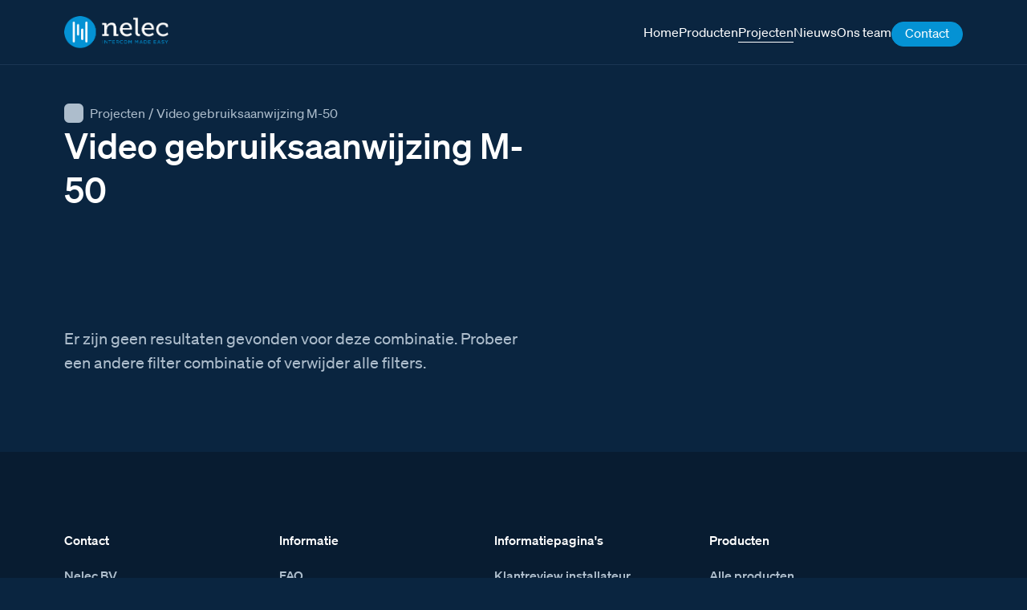

--- FILE ---
content_type: text/html; charset=UTF-8
request_url: https://www.nelec.com/projecten/?related_id=94034
body_size: 9050
content:

<!DOCTYPE html>
<html lang="en-US" prefix="og: https://ogp.me/ns#">
<head>
	<meta charset=UTF-8>
	<meta http-equiv="X-UA-Compatible" content="IE=edge">
	<meta name="viewport" content="width=device-width, initial-scale=1.0">

    
   
	<link rel="stylesheet" href="https://cdn.plyr.io/3.7.3/plyr.css" />
	
<!-- Search Engine Optimization by Rank Math PRO - https://rankmath.com/ -->
<title>Projecten Archive - Nelec</title>
<meta name="description" content="Projecten Archive - Nelec"/>
<meta name="robots" content="follow, index, max-snippet:-1, max-video-preview:-1, max-image-preview:large"/>
<link rel="canonical" href="https://www.nelec.com/projecten/" />
<link rel="next" href="https://www.nelec.com/projecten/page/2/" />
<meta property="og:locale" content="en_US" />
<meta property="og:type" content="article" />
<meta property="og:title" content="Projecten Archive - Nelec" />
<meta property="og:description" content="Projecten Archive - Nelec" />
<meta property="og:url" content="https://www.nelec.com/projecten/" />
<meta property="og:site_name" content="Nelec - Intercom made easy" />
<meta property="og:image" content="https://nelec.b-cdn.net/wp-content/uploads/2023/05/Nelec_Landscape_RGB-02-1024x538.png" />
<meta property="og:image:secure_url" content="https://nelec.b-cdn.net/wp-content/uploads/2023/05/Nelec_Landscape_RGB-02-1024x538.png" />
<meta property="og:image:width" content="1024" />
<meta property="og:image:height" content="538" />
<meta property="og:image:type" content="image/png" />
<meta name="twitter:card" content="summary_large_image" />
<meta name="twitter:title" content="Projecten Archive - Nelec" />
<meta name="twitter:description" content="Projecten Archive - Nelec" />
<meta name="twitter:image" content="https://nelec.b-cdn.net/wp-content/uploads/2023/05/Nelec_Landscape_RGB-02-1024x538.png" />
<script type="application/ld+json" class="rank-math-schema-pro">{"@context":"https://schema.org","@graph":[{"@type":"Organization","@id":"https://www.nelec.com/#organization","name":"Nelec - Intercom made easy"},{"@type":"WebSite","@id":"https://www.nelec.com/#website","url":"https://www.nelec.com","name":"Nelec - Intercom made easy","publisher":{"@id":"https://www.nelec.com/#organization"},"inLanguage":"en-US"},{"@type":"BreadcrumbList","@id":"https://www.nelec.com/projecten/#breadcrumb","itemListElement":[{"@type":"ListItem","position":"1","item":{"@id":"https://www.nelec.com","name":"Home"}},{"@type":"ListItem","position":"2","item":{"@id":"https://www.nelec.com/projecten/","name":"Projecten"}}]},{"@type":"CollectionPage","@id":"https://www.nelec.com/projecten/#webpage","url":"https://www.nelec.com/projecten/","name":"Projecten Archive - Nelec","isPartOf":{"@id":"https://www.nelec.com/#website"},"inLanguage":"en-US","breadcrumb":{"@id":"https://www.nelec.com/projecten/#breadcrumb"}}]}</script>
<!-- /Rank Math WordPress SEO plugin -->

<link href='https://fonts.gstatic.com' crossorigin rel='preconnect' />
<link rel='preconnect' href='https://nelec.b-cdn.net' />
<style id='wp-img-auto-sizes-contain-inline-css'>
img:is([sizes=auto i],[sizes^="auto," i]){contain-intrinsic-size:3000px 1500px}
/*# sourceURL=wp-img-auto-sizes-contain-inline-css */
</style>
<link rel='stylesheet' id='main-css' href='https://nelec.b-cdn.net/wp-content/themes/lowtide/assets/build/stylesheets/main.css?ver=1718276989' media='all' />
<script src="https://nelec.b-cdn.net/wp-includes/js/jquery/jquery.min.js?ver=3.7.1" id="jquery-core-js"></script>
<link rel="https://api.w.org/" href="https://www.nelec.com/wp-json/" /><!-- start Simple Custom CSS and JS -->
<style>
:where(.wp-block-search__button-inside .wp-block-search__inside-wrapper) {
    border: 0 !important;
    padding: 0 !important;
}

.landingpage figcaption{
	display: none;
}

.page .text-block h2.text-block__heading {
    max-width: 90%;
}

.single-docs .document-video video {
	width: 100%;
}

.post-video {
	padding-bottom: 6rem;
}

.post-video  video {
	width: 100%;	
}

.nothing-found {
	display:flex;
	flex-direction: column;
	row-gap: 1rem;
}

.product-manual-video {
	padding-top: 6rem;
	padding-bottom: 6rem;
}

.product-manual-video .product-manual-video__heading {
	margin-bottom: 3rem;
}

.product-manual-video video {
	width: 100%;
}

.home .hero {
	min-height: 500px;
	margin-top: 35px;
}


.home .wp-block-search__inside-wrapper {
	border-radius:9999px;
}</style>
<!-- end Simple Custom CSS and JS -->
<!-- start Simple Custom CSS and JS -->
<style>
.landingspage #site-wrapper #content .viewer360 .container,
.single #site-wrapper #content .viewer360  .container {
	display: flex;
	align-items: center;
	justify-content: center;
	height: auto;
	max-height: 750px !important;
	margin-top: auto !important;
	margin-bottom: auto !important;
}

.landingspage #site-wrapper #content .viewer360 .container canvas,
.single #site-wrapper #content .viewer360  .container  canvas{
	height: auto !important;
}

.btn-to-top {
	display: none;
}</style>
<!-- end Simple Custom CSS and JS -->
<!-- start Simple Custom CSS and JS -->
<style>
@media screen and (min-width: 767px) and (max-width: 1023px){
	.home .wp-block-basic-blocks-hero-block.hero{
		height: 70vh !important;
		padding-top: 50px;
	}

	.home .wp-block-basic-blocks-hero-block.hero h1{
		line-height: 3.2rem;
	}
}

@media screen and (min-width: 1024px){
	.home .wp-block-basic-blocks-hero-block.hero{
		height: 70vh !important;
		padding-top: 70px;
	}

	.home .wp-block-basic-blocks-hero-block.hero h1{
		line-height: 3.2rem;
	}

}

@media screen and (min-width: 66rem){
	body {
		font-size: 1rem;
	}
}

.page-contact .wpforms-recaptcha-container{
	margin-top: calc(1rem + 7px);
}

#site-header .site-nav:not(.site-nav--footer) .menu-item--highlight>a {
    padding: 0.3rem 1rem 4.9rem 1rem;
    padding-bottom: calc(0.3rem + 3px);
}

.home .wp-block-basic-blocks-hero-block.hero .hero__media {
    height: 100vh;
    opacity: 0.40;
}

body.vve-page{
	font-size: 16px;
	color: #d6e1eb;
}

body.vve-page .text-block ul{
	padding-inline-start: 25px;
}

body.vve-page .container--horizontal.special-vve{
	flex-direction: column;
}

body.vve-page .text-block ul:not(.page-numbers){
	list-style-type: none;
}

body.vve-page .text-block ul:not(.page-numbers) li:before {
	filter: brightness(0) saturate(100%) invert(100%) sepia(100%) saturate(0%) hue-rotate(237deg) brightness(106%) contrast(102%);
    content: "";
    width: 15px;
    height: 10px;
    background-image: url(/wp-content/uploads/2023/05/checkmark.svg);
    background-repeat: no-repeat;
    background-size: contain;
    background-position: center;
    display: inline-block;
	margin-right: -15px;
    position: relative;
    left: -28px;
    margin-top: 8px;
}


.vve-page .btn-accent{
	font-size: 16px;
    padding: 11px 18px 13px 20px;
    color: #fff;
	font-weight:500;
}

.vve-page .btn-accent::after{
	    width: 1.3rem;
	filter: brightness(0) saturate(100%) invert(100%) sepia(0%) saturate(30%) hue-rotate(102deg) brightness(106%) contrast(106%);
}

.vve-page .first-row .mt-small{
	margin-top: -15px;
}

.vve-page .first-row .mt-small.sub-col {
    margin-top: 10px;
}

.vve-page .container--horizontal.extra-row{
	margin-top: 4em;
}

.vve-page .p-tb {
    padding-top: 5rem;
}

.vve-page .data-item:nth-child(1), .vve-page .data-item:nth-child(3){
	display: none;
}

.vve-page .data-item__amount{
	font-size: 2.5em;
}

.vve-page .p-tb .row{
	    row-gap: 2rem;
}

.vve-page .one-col-text{
	margin:auto;
}

.vve-page .section-accordion{
	margin-top: 4em;
}

.vve-page .custom-acc-title, .vve-page h3{
	font-size: 1.75rem;
	color: #fff;
    font-family: "Soehne Kraftig",Helvetica,sans-serif;
    font-weight: normal;
    line-height: 1.25;
}

.vve-page .custom-acc-title{
	margin-bottom: 1em;
}

/* .vve-page .p-tb .mt-small{
	margin-top: -20px;
} */

.vve-page .p-tb .btn-container {
	margin-top: 0;
	margin-bottom: 20px;
}

.vve-page h1{
	line-height: 1.2;
}

.vve-page .text-block h2+p, .vve-page .text-block h2+p+p, .vve-page .text-block h2+ul {
    max-width: 500px;
}

/* Fix header shift */
@media screen and (min-width: 48rem){
	.page .container {
		padding-left: 2rem;
		padding-right: 2rem;
	}
	
	.vve-page .container--horizontal {
		-moz-column-gap: 4rem;
		column-gap: 4rem;
	}
}


.accordion-item:after {
    background-image: url(/wp-content/uploads/2023/03/chevron_down_white-01.svg);
	background-repeat: no-repeat;
	background-size: cover;
    width: 25px;
    height: 25px;
    position: absolute;
    content: "";
    display: block;
    right: 20px;
    top: 20px;
	transition: .2s;
}

.accordion-item.is-open:after{
	transform: rotate(180deg);
}

.section-accordion .accordion-item__heading {
	padding-right: 2rem;
}

@media screen and (max-width: 767px){
	.section-accordion .accordion-item {
		padding: 1rem 3rem 1rem 1.5rem;
/* 		height: 70px; */
	}
	
	.section-accordion .accordion-item__heading {
		margin-bottom: 2rem;

	}
	
	.accordion-item:after{
		right: 10px;
		top: 24px;
		transition: .2s;
	}	
	
	.related-products-mobile .swiper-button-next,
	.related-posts .swiper-button-next {
		right: 0rem;
	}

	.section-accordion > .container{
		padding-left: 1em;
		padding-right: 1em;
	}
	
}



.single-producten .product-variations-items {
	justify-content: unset;
}

.related-item__link--media .related-item__media {
	width: 100%;
	height: 100%;
	object-fit: contain;
}

.archive .no-results {
	font-size: 1.25rem;
	max-width: 600px;
}

/* pagination */
.pagination .page-numbers.current {
	opacity: 1;
	background-color: #fff;
	color: rgba(10, 37, 64);
}

.pagination .page-numbers:hover {
	opacity: 1;
	background-color: #fff;
	color: rgba(10, 37, 64);
}


/* 360 viewer */
.single .Magic360-container .Magic360.m360-spin-x div {
	opacity: 1 !important;
}

.single .m360-loader {
	opacity: 1;
	transition: opacity 250ms ease;
}

.single .Magic360-container .Magic360.m360-spin-x .m360-loader[data-progress="100%"] {
	opacity: 0 !important;
}

/* single referenties */
.related-item--reference .related-item__link--media .related-item__media {
	width: 100%;
	height: 100%;
	object-fit: cover;
}

.post-featured-image .container {
	background-color: transparent;
}

@media screen and (min-width: 66rem) {
.post-featured-image .container {
	height: 525px;
  }
}


// 360viewer
body.single #main .Magic360-container .Magic360.m360-spin-x div {
	opacity: 0 !important;
	color: transparent !important;
}

body.single #content #main .Magic360-container .Magic360.m360-spin-x div a {
	opacity: 0 !important;
	color: transparent !important;
}

@media screen and (max-width: 36rem) {
	.single #site-wrapper #content .viewer360 .container {
		height: auto;
		max-height: 75vh;
	}
	
	.post-header-specs {
		overflow: hidden;
	}
}


/* team */
.team-item__image {
	max-width: 320px;
	height: 320px;
	margin-left: auto;
	margin-right: auto;
	object-fit: cover;
}

.team-block {
	row-gap: 6rem;
}
@media screen and (min-width: 48rem) {
	.team-item__image {
		max-width: 250px;
		height: 250px;
	}
}
@media screen and (min-width: 74rem) {
	.team-item__image {
		max-width: 320px;
		height: 320px;
	}
}




.ringtones-wrapper::after {
	pointer-events: none;
}



.producten-template-default .description h3 {
	margin-top: 1rem;
}

.producten-template-default .description h3:first-child {
	margin-top: 0;
}

.projectschema-template-default .post-featured-image__media {
	object-fit: contain;
	object-position: center;
}



.error404 #main {
padding-top: 18rem;
}

.error404 #main > .container {
	height: 100%;
	justify-content:center;
	align-items: center;
}

.error404 .not-found__content {
	margin-top: 1rem;
	max-width: 350px;
	text-align: center;
}





// homepage
.home .hero .wp-block-search__button:hover {
  color: #0492d4;
}

.home .hero .wp-block-search__button {
	border-color: #0492d4 !important;
	transition: 250ms ease-in-out;
}

.home .wp-block-search__button:hover {
	  color: #0492d4 !important;
}






.team-item__image {
  width: 100%;
}



.related-item__name {
	color: #fff;
}

/* fix detail page width for description boxes */
@media screen and (min-width: 66rem) {
	.description-item__text, .description-item__media {
		flex-basis: unset;
		width: calc(50% - 1rem);
	}
}



/* docs featured image - display full image */
.single-docs .post-featured-image__media {
	object-fit: contain;
	object-position: center;
}

/* landingspagina */
.page-template-template-landingspage .description-item .description-item__media,
.page-template-template-landingspage .description-item .description-item__text{
	width: 100%;
}

/* seo bram */
.seo-bram {
	font-size: 1rem;
	color: #0a2540;
}</style>
<!-- end Simple Custom CSS and JS -->
	<script>
		jQuery(document).ready(function($) {
			$('img').error(function() {
				$(this).attr('src', '/wp-content/px/F-2000.png');
			});
		});
	</script>

	<!-- Global site tag (gtag.js) - Google Analytics - GOOGLE ANALYTICS 4 -->
	<script async src="https://www.googletagmanager.com/gtag/js?id=G-XKMS64SC64"></script>
	<script>
		window.dataLayer = window.dataLayer || [];

		function gtag() {
			dataLayer.push(arguments);
		}
		gtag('js', new Date());

		gtag('config', 'G-XKMS64SC64');
	</script>


	<!-- Global site tag (gtag.js) - Google Analytics - GOOGLE ANALYTICS UNIVERSAL -->
	<script async src="https://www.googletagmanager.com/gtag/js?id=UA-40728269-1"></script>
	<script>
		window.dataLayer = window.dataLayer || [];

		function gtag() {
			dataLayer.push(arguments);
		}
		gtag('js', new Date());

		gtag('config', 'UA-40728269-1');
	</script>

	        <style>
            .aelm-link-group { 
                margin: 20px 0; 
                padding: 15px; 
                border: 1px solid #ddd; 
                border-radius: 5px;
                background: #f9f9f9;
            }
            .aelm-group-title { 
                margin-top: 0; 
                color: #333;
                font-size: 1.2em;
            }
            .aelm-link-item { 
                margin: 10px 0; 
                padding: 10px;
                background: white;
                border-left: 3px solid #0073aa;
                border-radius: 3px;
            }
            .aelm-link { 
                text-decoration: none; 
                color: #0073aa; 
                font-weight: bold;
                display: flex;
                align-items: center;
            }
            .aelm-link:hover { 
                color: #005a87; 
            }
            .aelm-icon { 
                width: 16px; 
                height: 16px; 
                margin-right: 8px; 
                vertical-align: middle; 
            }
            .aelm-before-text, .aelm-after-text { 
                margin: 10px 0; 
                font-style: italic;
                color: #666;
            }
            .aelm-link-before, .aelm-link-after { 
                font-size: 0.9em; 
                color: #666;
                margin: 5px 0;
            }
        </style>
        <link rel="icon" href="https://nelec.b-cdn.net/wp-content/uploads/2022/09/cropped-favicon-180x180-1-150x150-1-100x100.png" sizes="32x32" />
<link rel="icon" href="https://nelec.b-cdn.net/wp-content/uploads/2022/09/cropped-favicon-180x180-1-150x150-1.png" sizes="192x192" />
<link rel="apple-touch-icon" href="https://nelec.b-cdn.net/wp-content/uploads/2022/09/cropped-favicon-180x180-1-150x150-1.png" />
<meta name="msapplication-TileImage" content="https://nelec.b-cdn.net/wp-content/uploads/2022/09/cropped-favicon-180x180-1-150x150-1.png" />
</head>
<body class="archive post-type-archive post-type-archive-projecten wp-theme-lowtide ">

	<div id="site-wrapper">
		
		
<header id="site-header" class="header-type_0">
	<div class="container">

					
			
<div class="site-branding">

		
		<a href="/" rel="home">
			<img class="site-branding__image" src="https://nelec.b-cdn.net/wp-content/themes/lowtide/assets/build/images/company/company-logo.svg" alt="Nelec">
		</a>


				
</div><!-- .site-branding -->
			<div class="header-content-wrapper header-content-wrapper--left">
				

			<nav class="site-nav site-nav--primary" role="navigation" aria-label="Main Menu">
			<ul class="menu" role="list">
				
			

	
	<li class="menu-item  ">
		<a class="menu-item__link"
			href="https://www.nelec.com/"
			title="Home"
			target="_self"
		>
						
			<span class="menu-item__text">Home</span>
		</a><!-- .menu-item__link -->
	</li><!-- .menu-item -->




	
	<li class="menu-item  ">
		<a class="menu-item__link"
			href="/producten/?type%5B%5D=videofoon&#038;brand%5B%5D=bticino"
			title="Producten"
			target="_self"
		>
						
			<span class="menu-item__text">Producten</span>
		</a><!-- .menu-item__link -->
	</li><!-- .menu-item -->




	
	<li class="menu-item  menu-item--active  ">
		<a class="menu-item__link"
			href="https://www.nelec.com/projecten/"
			title="Projecten"
			target="_self"
		>
						
			<span class="menu-item__text">Projecten</span>
		</a><!-- .menu-item__link -->
	</li><!-- .menu-item -->




	
	<li class="menu-item  ">
		<a class="menu-item__link"
			href="https://www.nelec.com/nieuws/"
			title="Nieuws"
			target="_self"
		>
						
			<span class="menu-item__text">Nieuws</span>
		</a><!-- .menu-item__link -->
	</li><!-- .menu-item -->




	
	<li class="menu-item  ">
		<a class="menu-item__link"
			href="https://www.nelec.com/ons-team/"
			title="Ons team"
			target="_self"
		>
						
			<span class="menu-item__text">Ons team</span>
		</a><!-- .menu-item__link -->
	</li><!-- .menu-item -->




	
	<li class="menu-item  menu-item--highlight">
		<a class="menu-item__link"
			href="https://www.nelec.com/direct-contact-met-nelec/"
			title="Contact"
			target="_self"
		>
						
			<span class="menu-item__text">Contact</span>
		</a><!-- .menu-item__link -->
	</li><!-- .menu-item -->




			</ul><!-- .menu -->
		</nav><!-- .site-nav -->
	
			</div><!-- .header-content-wrapper--left -->
		

				
		
<input id="nav-control" type="checkbox">

<div class="nav-control">
	<label class="nav-control__label" for="nav-control"></label>
	<button class="btn-ham btn-ham--open">
		<span class="btn-ham__line btn-ham__line-top"></span>
		<span class="btn-ham__line btn-ham__line-middle"></span>
		<span class="btn-ham__line btn-ham__line-bottom"></span>
	</button> <!-- .btn-ham -->
</div><!-- .nav-control -->
	</div><!-- .container -->
</header><!-- #site-header -->
<div id="content" class="site-content">
<aside class="sidebar-archive-filter">
	<h3 class="sidebar-archive-filter__heading">Filter projecten</h3>
	<form class="filter-form" method="GET" data-post-type-name="reference">

				<div class="filter-list filter-list--type">
			<h4 class="filter-list__heading">Categorieën</h4>
											<label>
					<input 
						type="checkbox" 
						name="type[]"
						value="nieuwbouw"
											>
					Nieuwbouw				</label>
											<label>
					<input 
						type="checkbox" 
						name="type[]"
						value="vervanging"
											>
					Vervanging				</label>
					</div>
		
				<div class="filter-list filter-list--brand">
			<h4 class="filter-list__heading">Merken</h4>
			
				
				<label>
									<input 
						type="checkbox" 
						name="brand[]" 
						value="bitron"
											>
					Bitron				</label>
			
				
				<label>
									<input 
						type="checkbox" 
						name="brand[]" 
						value="bticino"
											>
					BTicino				</label>
			
				
				<label>
									<input 
						type="checkbox" 
						name="brand[]" 
						value="elvox"
											>
					Elvox				</label>
			
				
				
				<label>
									<input 
						type="checkbox" 
						name="brand[]" 
						value="tegui"
											>
					Tegui				</label>
					</div>
		
		
		<button class="btn-submit" type="submit">Filter</button>
		<!-- <input type="hidden" name="action" value="filter"> -->
		<input type="hidden" name="postname" value="reference">
	</form><!-- .filter-form -->
</aside><!-- .sidebar-archive-filter -->
<main id="main" class="site-main">
<header class="page-intro page-intro--related">
	<div class="container">
		
					<div class="breadcrumbs"><span class="breadcrumbs-item breadcrumbs-item--type"><a class="breadcrumbs-item__link" href="/projecten">Projecten</a></span><span class="breadcrumbs__seperator">/</span>Video gebruiksaanwijzing M-50</div>			<h1>Video gebruiksaanwijzing M-50</h1>		
	</div><!-- .container -->
</header><!-- .page-intro -->


<div class="archive-items">

	<p class="no-results">Er zijn geen resultaten gevonden voor deze combinatie. Probeer een andere filter combinatie of verwijder alle filters.</p>
</div><!-- .archive-items -->

<div class="pagination"></div>
</div></main>

	<div id="site-mobile-navigation" class="">
		<button class="mobile-navigation__close" aria-label="closed">Close Menu</button>
		
					

			<nav class="site-nav " role="navigation" aria-label="Mobile Menu">
			<ul class="menu" role="list">
				
			

	
	<li class="menu-item  ">
		<a class="menu-item__link"
			href="https://www.nelec.com/"
			title="Home"
			target="_self"
		>
						
			<span class="menu-item__text">Home</span>
		</a><!-- .menu-item__link -->
	</li><!-- .menu-item -->




	
	<li class="menu-item  ">
		<a class="menu-item__link"
			href="/producten/?type%5B%5D=videofoon&#038;brand%5B%5D=bticino"
			title="Producten"
			target="_self"
		>
						
			<span class="menu-item__text">Producten</span>
		</a><!-- .menu-item__link -->
	</li><!-- .menu-item -->




	
	<li class="menu-item  menu-item--active  ">
		<a class="menu-item__link"
			href="https://www.nelec.com/projecten/"
			title="Projecten"
			target="_self"
		>
						
			<span class="menu-item__text">Projecten</span>
		</a><!-- .menu-item__link -->
	</li><!-- .menu-item -->




	
	<li class="menu-item  ">
		<a class="menu-item__link"
			href="https://www.nelec.com/nieuws/"
			title="Nieuws"
			target="_self"
		>
						
			<span class="menu-item__text">Nieuws</span>
		</a><!-- .menu-item__link -->
	</li><!-- .menu-item -->




	
	<li class="menu-item  ">
		<a class="menu-item__link"
			href="https://www.nelec.com/ons-team/"
			title="Ons team"
			target="_self"
		>
						
			<span class="menu-item__text">Ons team</span>
		</a><!-- .menu-item__link -->
	</li><!-- .menu-item -->




	
	<li class="menu-item  menu-item--highlight">
		<a class="menu-item__link"
			href="https://www.nelec.com/direct-contact-met-nelec/"
			title="Contact"
			target="_self"
		>
						
			<span class="menu-item__text">Contact</span>
		</a><!-- .menu-item__link -->
	</li><!-- .menu-item -->




			</ul><!-- .menu -->
		</nav><!-- .site-nav -->
	
				
	</div><!-- #site-mobile-navigation -->
	
	
<footer id="site-footer">
	<div class="container">

		<ul class="footer-items" role="list">
			<li class="footer-item footer-item--heading footer-item--contact" role ="list">
			<!-- <ul class="menu menu-dropdown" role="list"> -->
				<span class="footer-item__text">Contact</span>
				
				<ul class="footer-inner-items" role="list">

				
											<li class="footer-item">Nelec BV</li>
									
											<li class="footer-item">Gyroscoopweg 106</li>
									
											<li class="footer-item">1042 AX, Amsterdam</li>
									
											<li class="footer-item">020-6352350</li>
									
											<li class="footer-item"><a class="footer-item__link" href="mailto:info@nelec.com">info@nelec.com</a></li>
									
											<li class="footer-item">BTW: 007970237B01</li>
									
											<li class="footer-item">IBAN: NL90ABNA0601712056</li>
									
											<li class="footer-item">KVK: 33259107</li>
									
				</ul><!-- .footer-item -->

			

				
			
	
	<li class="footer-item  footer-item--heading">
		
		<a class="footer-item__link"
			href="#"
			title="Informatie"
			target="_self"
		>
						
			<span class="footer-item__text">Informatie</span>
		</a><!-- .footer-item__link -->
			
		<ul class="footer-inner-items" role="list">

							
				<li class="footer-item ">
					<a class="footer-item__link"
						href="https://www.nelec.com/faq/"
						title="FAQ"
						target="_self"
					>
						<span class="footer-item__text">FAQ</span>
					</a><!-- .footer-item__link -->
				</li><!--footer-inner-items -->
							
				<li class="footer-item ">
					<a class="footer-item__link"
						href="https://www.nelec.com/ons-team/"
						title="Ons team"
						target="_self"
					>
						<span class="footer-item__text">Ons team</span>
					</a><!-- .footer-item__link -->
				</li><!--footer-inner-items -->
							
				<li class="footer-item ">
					<a class="footer-item__link"
						href="/docs/?type%5B%5D=installatiewijzer&#038;brand%5B%5D=bticino"
						title="Documentatie centrum"
						target="_self"
					>
						<span class="footer-item__text">Documentatie centrum</span>
					</a><!-- .footer-item__link -->
				</li><!--footer-inner-items -->
							
				<li class="footer-item ">
					<a class="footer-item__link"
						href="https://www.nelec.com/vacatures/"
						title="Vacatures"
						target="_self"
					>
						<span class="footer-item__text">Vacatures</span>
					</a><!-- .footer-item__link -->
				</li><!--footer-inner-items -->
							
				<li class="footer-item ">
					<a class="footer-item__link"
						href="https://www.nelec.com/sitemap.xml"
						title="Sitemap"
						target="_self"
					>
						<span class="footer-item__text">Sitemap</span>
					</a><!-- .footer-item__link -->
				</li><!--footer-inner-items -->
			
		</ul><!-- .footer-inner-items -->
	</li><!-- .footer-item -->


	
	<li class="footer-item  footer-item--heading">
		
		<a class="footer-item__link"
			href="#"
			title="Informatiepagina&#039;s"
			target="_self"
		>
						
			<span class="footer-item__text">Informatiepagina&#039;s</span>
		</a><!-- .footer-item__link -->
			
		<ul class="footer-inner-items" role="list">

							
				<li class="footer-item ">
					<a class="footer-item__link"
						href="https://www.nelec.com/review-barto-elektro-over-nelec/"
						title="Klantreview installateur"
						target="_self"
					>
						<span class="footer-item__text">Klantreview installateur</span>
					</a><!-- .footer-item__link -->
				</li><!--footer-inner-items -->
							
				<li class="footer-item ">
					<a class="footer-item__link"
						href="https://www.nelec.com/naar-deurbel-nl/"
						title="Deurbel.nl"
						target="_self"
					>
						<span class="footer-item__text">Deurbel.nl</span>
					</a><!-- .footer-item__link -->
				</li><!--footer-inner-items -->
							
				<li class="footer-item ">
					<a class="footer-item__link"
						href="https://www.nelec.com/je-hebt-op-het-elvox-schema-van-nelec-geklikt/"
						title="Het vervangen van een Elvox intercomsysteem"
						target="_self"
					>
						<span class="footer-item__text">Het vervangen van een Elvox intercomsysteem</span>
					</a><!-- .footer-item__link -->
				</li><!--footer-inner-items -->
							
				<li class="footer-item ">
					<a class="footer-item__link"
						href="https://www.nelec.com/je-hebt-op-het-deurbel-schema-van-nelec-geklikt/"
						title="Onderhoud aan een Deurbel installatie"
						target="_self"
					>
						<span class="footer-item__text">Onderhoud aan een Deurbel installatie</span>
					</a><!-- .footer-item__link -->
				</li><!--footer-inner-items -->
							
				<li class="footer-item ">
					<a class="footer-item__link"
						href="https://www.nelec.com/je-hebt-op-een-oud-tegui-schema-van-nelec-geklikt/"
						title="Het vervangen van een Tegui intercomsysteem"
						target="_self"
					>
						<span class="footer-item__text">Het vervangen van een Tegui intercomsysteem</span>
					</a><!-- .footer-item__link -->
				</li><!--footer-inner-items -->
							
				<li class="footer-item ">
					<a class="footer-item__link"
						href="https://www.nelec.com/je-hebt-op-een-oud-bitron-schema-van-nelec-geklikt/"
						title="Het vervangen van een Bitron intercomsysteem"
						target="_self"
					>
						<span class="footer-item__text">Het vervangen van een Bitron intercomsysteem</span>
					</a><!-- .footer-item__link -->
				</li><!--footer-inner-items -->
			
		</ul><!-- .footer-inner-items -->
	</li><!-- .footer-item -->


	
	<li class="footer-item  footer-item--heading">
		
		<a class="footer-item__link"
			href="#"
			title="Producten"
			target="_self"
		>
						
			<span class="footer-item__text">Producten</span>
		</a><!-- .footer-item__link -->
			
		<ul class="footer-inner-items" role="list">

							
				<li class="footer-item ">
					<a class="footer-item__link"
						href="https://www.nelec.com/producten/"
						title="Alle producten"
						target="_self"
					>
						<span class="footer-item__text">Alle producten</span>
					</a><!-- .footer-item__link -->
				</li><!--footer-inner-items -->
							
				<li class="footer-item ">
					<a class="footer-item__link"
						href="/producten/?type%5B%5D=video-deurstation&#038;brand%5B%5D=bticino"
						title="Deurstations"
						target="_self"
					>
						<span class="footer-item__text">Deurstations</span>
					</a><!-- .footer-item__link -->
				</li><!--footer-inner-items -->
							
				<li class="footer-item ">
					<a class="footer-item__link"
						href="/producten/?type%5B%5D=video-deurstation&#038;brand%5B%5D=bticino"
						title="Videofoons"
						target="_self"
					>
						<span class="footer-item__text">Videofoons</span>
					</a><!-- .footer-item__link -->
				</li><!--footer-inner-items -->
							
				<li class="footer-item ">
					<a class="footer-item__link"
						href="/producten/?type%5B%5D=kit-video&#038;brand%5B%5D=bticino"
						title="Videokits"
						target="_self"
					>
						<span class="footer-item__text">Videokits</span>
					</a><!-- .footer-item__link -->
				</li><!--footer-inner-items -->
							
				<li class="footer-item ">
					<a class="footer-item__link"
						href="/producten/?type%5B%5D=kit-audio&#038;brand%5B%5D=bticino"
						title="Audiokits"
						target="_self"
					>
						<span class="footer-item__text">Audiokits</span>
					</a><!-- .footer-item__link -->
				</li><!--footer-inner-items -->
							
				<li class="footer-item ">
					<a class="footer-item__link"
						href="/producten/?type%5B%5D=toegangscontrole&#038;brand%5B%5D=noralsy"
						title="Noralsy toegangscontrole"
						target="_self"
					>
						<span class="footer-item__text">Noralsy toegangscontrole</span>
					</a><!-- .footer-item__link -->
				</li><!--footer-inner-items -->
			
		</ul><!-- .footer-inner-items -->
	</li><!-- .footer-item -->



	
		</ul><!-- .footer-items -->

	</div><!-- .container -->

	<div class="footer-disclaimer">
		<div class="container">
			<p class="company-name">&copy; Nelec</p>
			<div class="right">
				<a href="https://www.nelec.com/LK/Folder_Voorwaarden.pdf" target="_blank">Algemene voorwaarden</a>
				<a href="/privacy">Privacy</a>
				<a class="hidden-link" href="https://digidaad.nl/" rel="dofollow noopener" target="_blank">Website door Digidaad</a>
			</div>
		</div>
	</div>

</footer><!-- #site-footer -->	
	</div><!-- #site-wrapper -->
	<div class="bg-fade"></div>

	<div id="back-to-top" class="hide">
		<button class="btn-to-top" title="Scroll back to top"></button>
	</div>

	<script type="speculationrules">
{"prefetch":[{"source":"document","where":{"and":[{"href_matches":"/*"},{"not":{"href_matches":["/wp-*.php","/wp-admin/*","/wp-content/uploads/*","/wp-content/*","/wp-content/plugins/*","/wp-content/themes/lowtide/*","/*\\?(.+)"]}},{"not":{"selector_matches":"a[rel~=\"nofollow\"]"}},{"not":{"selector_matches":".no-prefetch, .no-prefetch a"}}]},"eagerness":"conservative"}]}
</script>
<script id="rocket-browser-checker-js-after">
"use strict";var _createClass=function(){function defineProperties(target,props){for(var i=0;i<props.length;i++){var descriptor=props[i];descriptor.enumerable=descriptor.enumerable||!1,descriptor.configurable=!0,"value"in descriptor&&(descriptor.writable=!0),Object.defineProperty(target,descriptor.key,descriptor)}}return function(Constructor,protoProps,staticProps){return protoProps&&defineProperties(Constructor.prototype,protoProps),staticProps&&defineProperties(Constructor,staticProps),Constructor}}();function _classCallCheck(instance,Constructor){if(!(instance instanceof Constructor))throw new TypeError("Cannot call a class as a function")}var RocketBrowserCompatibilityChecker=function(){function RocketBrowserCompatibilityChecker(options){_classCallCheck(this,RocketBrowserCompatibilityChecker),this.passiveSupported=!1,this._checkPassiveOption(this),this.options=!!this.passiveSupported&&options}return _createClass(RocketBrowserCompatibilityChecker,[{key:"_checkPassiveOption",value:function(self){try{var options={get passive(){return!(self.passiveSupported=!0)}};window.addEventListener("test",null,options),window.removeEventListener("test",null,options)}catch(err){self.passiveSupported=!1}}},{key:"initRequestIdleCallback",value:function(){!1 in window&&(window.requestIdleCallback=function(cb){var start=Date.now();return setTimeout(function(){cb({didTimeout:!1,timeRemaining:function(){return Math.max(0,50-(Date.now()-start))}})},1)}),!1 in window&&(window.cancelIdleCallback=function(id){return clearTimeout(id)})}},{key:"isDataSaverModeOn",value:function(){return"connection"in navigator&&!0===navigator.connection.saveData}},{key:"supportsLinkPrefetch",value:function(){var elem=document.createElement("link");return elem.relList&&elem.relList.supports&&elem.relList.supports("prefetch")&&window.IntersectionObserver&&"isIntersecting"in IntersectionObserverEntry.prototype}},{key:"isSlowConnection",value:function(){return"connection"in navigator&&"effectiveType"in navigator.connection&&("2g"===navigator.connection.effectiveType||"slow-2g"===navigator.connection.effectiveType)}}]),RocketBrowserCompatibilityChecker}();
//# sourceURL=rocket-browser-checker-js-after
</script>
<script id="rocket-preload-links-js-extra">
var RocketPreloadLinksConfig = {"excludeUris":"/(.*)sitemap(.*).xml/|/(.*)sitemap.xsl/|/(?:.+/)?feed(?:/(?:.+/?)?)?$|/(?:.+/)?embed/|/(index.php/)?(.*)wp-json(/.*|$)|/refer/|/go/|/recommend/|/recommends/","usesTrailingSlash":"1","imageExt":"jpg|jpeg|gif|png|tiff|bmp|webp|avif|pdf|doc|docx|xls|xlsx|php","fileExt":"jpg|jpeg|gif|png|tiff|bmp|webp|avif|pdf|doc|docx|xls|xlsx|php|html|htm","siteUrl":"https://www.nelec.com","onHoverDelay":"100","rateThrottle":"3"};
//# sourceURL=rocket-preload-links-js-extra
</script>
<script id="rocket-preload-links-js-after">
(function() {
"use strict";var r="function"==typeof Symbol&&"symbol"==typeof Symbol.iterator?function(e){return typeof e}:function(e){return e&&"function"==typeof Symbol&&e.constructor===Symbol&&e!==Symbol.prototype?"symbol":typeof e},e=function(){function i(e,t){for(var n=0;n<t.length;n++){var i=t[n];i.enumerable=i.enumerable||!1,i.configurable=!0,"value"in i&&(i.writable=!0),Object.defineProperty(e,i.key,i)}}return function(e,t,n){return t&&i(e.prototype,t),n&&i(e,n),e}}();function i(e,t){if(!(e instanceof t))throw new TypeError("Cannot call a class as a function")}var t=function(){function n(e,t){i(this,n),this.browser=e,this.config=t,this.options=this.browser.options,this.prefetched=new Set,this.eventTime=null,this.threshold=1111,this.numOnHover=0}return e(n,[{key:"init",value:function(){!this.browser.supportsLinkPrefetch()||this.browser.isDataSaverModeOn()||this.browser.isSlowConnection()||(this.regex={excludeUris:RegExp(this.config.excludeUris,"i"),images:RegExp(".("+this.config.imageExt+")$","i"),fileExt:RegExp(".("+this.config.fileExt+")$","i")},this._initListeners(this))}},{key:"_initListeners",value:function(e){-1<this.config.onHoverDelay&&document.addEventListener("mouseover",e.listener.bind(e),e.listenerOptions),document.addEventListener("mousedown",e.listener.bind(e),e.listenerOptions),document.addEventListener("touchstart",e.listener.bind(e),e.listenerOptions)}},{key:"listener",value:function(e){var t=e.target.closest("a"),n=this._prepareUrl(t);if(null!==n)switch(e.type){case"mousedown":case"touchstart":this._addPrefetchLink(n);break;case"mouseover":this._earlyPrefetch(t,n,"mouseout")}}},{key:"_earlyPrefetch",value:function(t,e,n){var i=this,r=setTimeout(function(){if(r=null,0===i.numOnHover)setTimeout(function(){return i.numOnHover=0},1e3);else if(i.numOnHover>i.config.rateThrottle)return;i.numOnHover++,i._addPrefetchLink(e)},this.config.onHoverDelay);t.addEventListener(n,function e(){t.removeEventListener(n,e,{passive:!0}),null!==r&&(clearTimeout(r),r=null)},{passive:!0})}},{key:"_addPrefetchLink",value:function(i){return this.prefetched.add(i.href),new Promise(function(e,t){var n=document.createElement("link");n.rel="prefetch",n.href=i.href,n.onload=e,n.onerror=t,document.head.appendChild(n)}).catch(function(){})}},{key:"_prepareUrl",value:function(e){if(null===e||"object"!==(void 0===e?"undefined":r(e))||!1 in e||-1===["http:","https:"].indexOf(e.protocol))return null;var t=e.href.substring(0,this.config.siteUrl.length),n=this._getPathname(e.href,t),i={original:e.href,protocol:e.protocol,origin:t,pathname:n,href:t+n};return this._isLinkOk(i)?i:null}},{key:"_getPathname",value:function(e,t){var n=t?e.substring(this.config.siteUrl.length):e;return n.startsWith("/")||(n="/"+n),this._shouldAddTrailingSlash(n)?n+"/":n}},{key:"_shouldAddTrailingSlash",value:function(e){return this.config.usesTrailingSlash&&!e.endsWith("/")&&!this.regex.fileExt.test(e)}},{key:"_isLinkOk",value:function(e){return null!==e&&"object"===(void 0===e?"undefined":r(e))&&(!this.prefetched.has(e.href)&&e.origin===this.config.siteUrl&&-1===e.href.indexOf("?")&&-1===e.href.indexOf("#")&&!this.regex.excludeUris.test(e.href)&&!this.regex.images.test(e.href))}}],[{key:"run",value:function(){"undefined"!=typeof RocketPreloadLinksConfig&&new n(new RocketBrowserCompatibilityChecker({capture:!0,passive:!0}),RocketPreloadLinksConfig).init()}}]),n}();t.run();
}());

//# sourceURL=rocket-preload-links-js-after
</script>
<script src="https://nelec.b-cdn.net/wp-content/themes/lowtide/assets/build/scripts/main.bundle.js?ver=1718276989" id="main-js"></script>
<script src="https://nelec.b-cdn.net/wp-content/themes/lowtide/assets/build/scripts/archive-filter.bundle.js?ver=4701482c182e5537d773250356af1545" id="archive-filter-js"></script>
</body>
</html>

--- FILE ---
content_type: text/css; charset=utf-8
request_url: https://nelec.b-cdn.net/wp-content/themes/lowtide/assets/build/stylesheets/main.css?ver=1718276989
body_size: 14790
content:
.swiper{position:static !important;position:initial !important}.swiper-scrollbar{height:5px;margin-top:2rem;background-color:#081c31}@media screen and (min-width: 66rem){.swiper-scrollbar{display:none}}.swiper-scrollbar-drag{height:100%;background-color:#fff}.swiper-button,.swiper-button-prev,.swiper-button-next{cursor:pointer;z-index:1;position:absolute;top:calc((100% - (1rem + 25px + 15px + 21px + 1.5rem))/2);transform:translateY(25%);display:flex;align-items:center;justify-content:center;width:3rem;height:3rem;border:1px solid #1b3653;transition:border-color 250ms ease}.swiper-button::after,.swiper-button-prev::after,.swiper-button-next::after{content:"";position:absolute;display:inline-block;width:1rem;height:1rem;background-image:url(../cd497782c3ca6ca89c80.svg);background-size:contain;background-position:center;background-repeat:no-repeat}.swiper-button:hover,.swiper-button-prev:hover,.swiper-button-next:hover{border-color:#adbdcc}.swiper-button-prev{left:-4rem}.swiper-button-prev::after{transform:rotate(90deg)}.swiper-button-next{right:-4rem}.swiper-button-next::after{transform:rotate(-90deg)}.swiper-button-disabled{pointer-events:none}.swiper-button-disabled::after{opacity:.15}.related-posts .swiper{width:100%}.landingspage #site-wrapper #content .viewer360 .container,.single #site-wrapper #content .viewer360 .container{max-height:750px !important}.landingspage #site-wrapper #content .viewer360 .container,.single #site-wrapper #content .viewer360 .container{display:flex;align-items:center;justify-content:center;height:auto}.landingspage #site-wrapper #content .viewer360 .Magic360.desktop.m360-spin-x>*:last-child,.landingspage #site-wrapper #content .viewer360 .Magic360.desktop.m360-spin-x div:last-child a,.landingspage #site-wrapper #content .viewer360 .Magic360.desktop.m360-spin-x div.m360-hint+*,.single #site-wrapper #content .viewer360 .Magic360.desktop.m360-spin-x>*:last-child,.single #site-wrapper #content .viewer360 .Magic360.desktop.m360-spin-x div:last-child a,.single #site-wrapper #content .viewer360 .Magic360.desktop.m360-spin-x div.m360-hint+*{background-color:#081c31 !important;font-size:0 !important;height:0 !important;color:rgba(0,0,0,0) !important}.landingspage #site-wrapper #content .viewer360 .Magic360.m360-spin-x>span,.single #site-wrapper #content .viewer360 .Magic360.m360-spin-x>span{color:rgba(0,0,0,0) !important}.landingspage #site-wrapper #content .viewer360 .Magic360.m360-spin-x>span,.single #site-wrapper #content .viewer360 .Magic360.m360-spin-x>span{font-size:1px;height:0px;visibility:hidden}.landingspage #site-wrapper #content .viewer360 .m360-icon-fullscreen-open,.single #site-wrapper #content .viewer360 .m360-icon-fullscreen-open{display:none}*,*::before,*::after{box-sizing:border-box}body,h1,h2,h3,h4,h5,h6,p,ul,ol,figure{margin:0}nav ol,nav ul,ol[role=list],ul[role=list]{list-style:none;padding-left:0}body{min-height:100vh;line-height:1.25;text-rendering:optimizeLegibility;-moz-osx-font-smoothing:grayscale;-webkit-font-smoothing:antialiased}img,picture,video{display:block;max-width:100%;height:auto}input,button,textarea,select{font:inherit}button{padding:0;border:0;background:none;color:inherit}body{background-color:#0a2540}a[class*=__link]{text-decoration:none;color:inherit}p a{position:relative;display:inline-block;text-decoration:none;color:#0492d4}p a::after{content:"";position:absolute;bottom:-1px;left:0;width:100%;height:1px;background-color:#0492d4;transition:width 250ms ease,left 250ms ease}p a:hover::after{left:100%;width:0%}figure a{display:block}object{pointer-events:none}#site-wrapper{width:100%}.container{position:relative;display:flex;flex-direction:column;width:100%;margin:auto;padding-left:2rem;padding-right:2rem}@media screen and (min-width: 48rem){.container{max-width:48rem}}@media screen and (min-width: 66rem){.container{max-width:66rem}}@media screen and (min-width: 74rem){.container{max-width:74rem}}.container--horizontal{row-gap:6rem}.container--horizontal .row--vertical{display:flex;flex-direction:column;row-gap:4rem}@media screen and (min-width: 66rem){.container--horizontal{flex-direction:row;-moz-column-gap:2rem;column-gap:2rem}.container--horizontal .row--vertical{flex-basis:calc(50% - 2rem);-moz-column-gap:4rem;column-gap:4rem}}.row{display:flex;flex-direction:column;row-gap:4rem;width:100%}.row--horizontal{display:flex;flex-direction:column;row-gap:4rem}@media screen and (min-width: 66rem){.row--horizontal{flex-direction:row;-moz-column-gap:2rem;column-gap:2rem}}@media screen and (min-width: 66rem){.row--space{flex-basis:calc(50% - 2rem);width:auto;width:initial;margin-right:50%}}.row--center{justify-content:center;align-items:center}.bgc-base--300{background-color:#eee}.bgc-sec--500{background-color:#0a2540}.bgc-sec--600{background-color:#092139}.screen-reader-text{display:none}.locked{overflow:hidden}.bg-fade{z-index:888;pointer-events:none;position:fixed;top:0;left:0;width:100%;height:100vh;background-color:#081c31;transition:opacity 250ms ease-in-out;transition-delay:100ms;opacity:0}.bg-fade--active{pointer-events:inherit;transition-delay:0s;opacity:.75}.hide{transform:translateY(-100%)}.expand-wrapper{overflow:hidden}@media screen and (min-width: 66rem){.expand-wrapper{transition:height 250ms ease}}.expand-wrapper-outer{overflow:hidden}@media screen and (min-width: 66rem){.expand-wrapper-outer{transition:height 250ms ease}}.expand-wrapper-outer .expand-wrapper{overflow:visible;overflow:initial;transition:none 0s ease 0s;transition:initial}.image-contain{-o-object-fit:contain !important;object-fit:contain !important;-o-object-position:center !important;object-position:center !important}.image-cover{-o-object-fit:cover !important;object-fit:cover !important}.image-ratio--20{padding:4rem !important}.image-ratio--50{padding:3.25rem !important}.image-ratio--100{padding:2rem !important}.image-ratio--200{padding:1rem !important}@media screen and (min-width: 66rem){.archive .image-ratio--20{padding:7rem !important}.archive .image-ratio--50{padding:6.5rem !important}.archive .image-ratio--100{padding:4rem !important}.archive .image-ratio--200{padding:2rem !important}}.p-t{padding-top:6rem}.p-b{padding-bottom:6rem}.p-tb{padding-top:6rem;padding-bottom:6rem}.mt-small{margin-top:2rem}.lw-check-list{padding-left:0;list-style:none}.lw-check-list li{position:relative;margin-left:1.5rem;padding-top:.15rem;padding-bottom:.15rem}.lw-check-list li::before{content:"";position:absolute;width:1rem;height:1rem;top:4px;left:-1.5rem;background-image:url(../4438269fb7091dc00797.svg);background-repeat:no-repeat;background-position:center;background-size:contain}@font-face{font-family:"Soehne Buch";src:url(../b99fed2208ee9ef1d30f.woff2) format("woff2")}@font-face{font-family:"Soehne Kraftig";src:url(../12b6accf4d7207ee551b.woff2) format("woff2")}body{font-family:"Soehne Buch",Helvetica,sans-serif;font-size:1rem;line-height:1.5;color:#adbdcc}@media screen and (min-width: 66rem){body{font-size:.875rem}}h1,h2,h3,h4,h5,h6{color:#fff;font-family:"Soehne Kraftig",Helvetica,sans-serif;font-weight:normal;line-height:1.25}h1{font-size:2.25rem;color:#fff}@media only screen and (max-width: 48rem){h1{-ms-word-break:break-all;word-break:break-all;word-break:break-word;-webkit-hyphens:auto;hyphens:auto}}@media screen and (min-width: 48rem){h1{font-size:2.75rem}}h2{font-size:1.75rem}@media screen and (min-width: 48rem){h2{font-size:2.25rem}}h3{font-size:1rem}.lw-heading{margin-bottom:2.5rem}#site-header{z-index:30;position:sticky;top:0;border-bottom:1px solid #1b3653;background-color:#0a2540;font-family:"Soehne Buch",Helvetica,sans-serif;font-size:1rem;transition:transform 250ms ease-in-out}#site-header .container{flex-direction:row;justify-content:space-between;align-items:center;-moz-column-gap:2rem;column-gap:2rem;padding-top:1.25rem;padding-bottom:1.25rem}@media screen and (min-width: 74rem){#site-header .container{max-width:74rem}}#site-header.seek{transform:translateY(0)}#site-header.hide{transform:translateY(-100%)}.btn-ham{cursor:pointer;display:flex;flex-direction:column;row-gap:6px;width:1.5rem}.btn-ham__line{width:100%;height:2px;border-radius:100px;background-color:#fff}.header-content-wrapper{display:flex}.header-content-wrapper .form-search{display:none}@media screen and (min-width: 66rem){.header-content-wrapper .form-search{display:flex}}.header-content-wrapper--left{display:none}@media screen and (min-width: 66rem){.header-content-wrapper--left{display:flex}}@media screen and (min-width: 66rem){.header-content-wrapper--right{-moz-column-gap:1.75rem;column-gap:1.75rem}.header-content-wrapper--right .form-search__input{border-bottom:0}}.site-branding__image{height:2.5rem}@media screen and (min-width: 66rem){.site-branding__image{height:2.5rem}}.header-type_0 .site-branding{margin:0}@media screen and (min-width: 66rem){.header-type_1 .site-branding{flex-basis:50%}}@media screen and (min-width: 66rem){.header-type_1 .site-branding__image{margin:auto}}.btn,.btn-expand,.btn-minimal,.btn-size-guide,.btn-media-toggler,.btn-secondary,.single-producten .product-variations__name,.single-producten .product-variations-item__link,.btn-filter,.btn-primary,.btn-submit,.coupon-wrapper .coupon .button[type=submit],.btn-accent,#site-header .site-nav:not(.site-nav--footer) .menu-item--highlight>a{cursor:pointer;color:inherit;text-decoration:none}.btn-accent,#site-header .site-nav:not(.site-nav--footer) .menu-item--highlight>a{display:flex;align-items:center;width:-moz-max-content;width:max-content;margin-top:5px;padding:.45rem 1rem;padding-right:calc(1rem - 6px);padding-bottom:calc(.45rem + 1px);border-radius:9999px;border:1px solid #0492d4;background-color:#0492d4;line-height:1;color:#0f0f0f}.btn-accent:hover,#site-header .site-nav:not(.site-nav--footer) .menu-item--highlight>a:hover{color:#0f0f0f}.btn-accent:hover::after,#site-header .site-nav:not(.site-nav--footer) .menu-item--highlight>a:hover::after{margin-left:.75rem}.btn-accent::after,#site-header .site-nav:not(.site-nav--footer) .menu-item--highlight>a::after{content:"";display:inline-block;width:1rem;height:1rem;margin-bottom:-3px;margin-left:.25rem;background-image:url(../08bf44be944b28bb5db4.svg);transform:rotate(-90deg);background-size:80%;background-position:center;background-repeat:no-repeat;transition:margin-left 250ms ease}.btn-primary,.btn-submit,.coupon-wrapper .coupon .button[type=submit]{padding:1rem 2.5rem;background-color:#faf9f8;color:#0f0f0f;transition:background-color 250ms ease,color 100ms ease-out}.btn-primary:hover,.btn-submit:hover,.coupon-wrapper .coupon .button[type=submit]:hover{background-color:#0492d4;color:#fff}.btn-secondary,.single-producten .product-variations__name,.single-producten .product-variations-item__link,.btn-filter{width:-moz-max-content;width:max-content;padding:1rem 2.5rem;border:1px solid #1b3653;color:#fff;transition:border-color 250ms ease}.btn-secondary:hover,.single-producten .product-variations__name:hover,.single-producten .product-variations-item__link:hover,.btn-filter:hover{border-color:#adbdcc}.btn-minimal,.btn-size-guide,.btn-media-toggler{position:relative;width:-moz-fit-content;width:fit-content;color:#0492d4}.btn-minimal::after,.btn-size-guide::after,.btn-media-toggler::after{content:"";display:inline-block;width:1rem;height:1rem;margin-bottom:-4px;margin-left:.25rem;background-image:url(../ff21c3dee8a362746557.svg);transform:rotate(-90deg);background-size:80%;background-position:center;background-repeat:no-repeat;transition:margin-left 250ms ease}.btn-minimal:hover::after,.btn-size-guide:hover::after,.btn-media-toggler:hover::after{margin-left:.75rem}.btn-media-toggler{margin-left:1.5rem}.btn-media-toggler::before{content:"";position:absolute;top:50%;left:-1.5rem;transform:translateY(-50%);display:inline-block;width:1rem;height:1rem;margin-bottom:3px;background-image:url(../37c548b3d5fc7e7864b5.svg);background-size:120%;background-position:center;background-repeat:no-repeat}.btn-media-toggler::after{content:"";position:absolute;bottom:-1px;left:0;width:100%;height:1px;background-color:#0492d4;transition:width 250ms ease,left 250ms ease}.btn-media-toggler:hover::after{left:100%;width:0%}.btn-media-toggler::after{width:0}.btn-media-toggler:hover::after{width:100%;left:0}.btn-expand{padding:.5rem 1rem;border:1px solid rgba(0,0,0,0);background-color:#081c31;transition:border-color 250ms ease}.btn-expand:hover{border-color:#adbdcc}.btn-info{cursor:pointer;display:inline-flex;opacity:.5;transition:opacity 250ms ease}.btn-info__icon{padding:.25rem;margin-top:auto}.btn-info:hover{opacity:1}.btn-filter{display:flex;align-items:center}.btn-filter::after{content:"";display:inline-block;width:1rem;height:1rem;margin-top:3px;margin-left:.5rem;background-image:url(../295192c77617683d49ea.svg);background-size:120%;background-position:center;background-repeat:no-repeat}.btn-submit,.coupon-wrapper .coupon .button[type=submit]{padding:.3rem 1.25rem;border:1px solid #0492d4;border-radius:9999px;background-color:#0492d4;color:#fff;transition:background-color 250ms ease,color 250ms ease}.btn-submit:hover,.coupon-wrapper .coupon .button[type=submit]:hover{border-color:#adbdcc;background-color:rgba(0,0,0,0)}.btn-size-guide{display:block;color:#0f0f0f;margin-left:calc(20px + .75rem);margin-bottom:1rem}.btn-size-guide::before{content:"";position:absolute;top:50%;left:calc((20px + .75rem)*-1 + 2px);transform:translateY(-50%);display:inline-block;width:20px;height:20px;margin-bottom:3px;background-image:url(../5eed49e5968e533cbe8b.svg);background-size:120%;background-position:center;background-repeat:no-repeat}.btn-size-guide::after{background-color:#0f0f0f}.btn-size-guide.is-open::after{transform:rotate(90deg)}.btn-minus,.btn-plus{cursor:pointer;-webkit-user-select:none;-moz-user-select:none;user-select:none}#nav-control{display:none}@media screen and (min-width: 66rem){.nav-control{display:none}}.site-nav:not(.site-nav--footer){white-space:nowrap}.site-nav:not(.site-nav--footer) .menu{display:flex;-moz-column-gap:1.75rem;column-gap:1.75rem;color:#fff}.site-nav:not(.site-nav--footer) .menu-item{display:flex;align-items:center}.site-nav:not(.site-nav--footer) .menu-item__link{position:relative;display:flex;align-items:center;width:-moz-max-content;width:max-content}.site-nav:not(.site-nav--footer) .menu-item__link::after{content:"";position:absolute;bottom:-1px;left:0;width:100%;height:1px;background-color:#fff;transition:width 250ms ease,left 250ms ease}.site-nav:not(.site-nav--footer) .menu-item__link:hover::after{left:100%;width:0%}.site-nav:not(.site-nav--footer) .menu-item__link::after{width:0}.site-nav:not(.site-nav--footer) .menu-item__link:hover::after{width:100%;left:0}.site-nav:not(.site-nav--footer) .menu-item .menu-item__icon+.menu-item__text{display:none}#site-header .site-nav:not(.site-nav--footer) .menu-item--highlight>a{padding:.3rem 1rem;padding-bottom:calc(.3rem + 1px);color:#fff;transition:border-color 250ms ease,background-color 250ms ease,color-color 250ms ease}#site-header .site-nav:not(.site-nav--footer) .menu-item--highlight>a::after{content:normal;content:initial;display:none}#site-header .site-nav:not(.site-nav--footer) .menu-item--highlight>a:hover{border-color:#fff;background-color:rgba(0,0,0,0);color:#fff}#site-header .site-nav:not(.site-nav--footer) .menu-item--highlight.menu-item--active>a{color:#fff}.site-nav:not(.site-nav--footer) .menu-item--active>a::after{width:100%}.site-nav:not(.site-nav--footer) .menu-dropdown{flex-direction:column}@media screen and (min-width: 66rem){.site-nav:not(.site-nav--footer) .menu-dropdown{z-index:30;pointer-events:none;position:absolute;top:4.5rem;left:0;width:100%;padding:2.5rem 1rem;row-gap:.5rem;opacity:0;transform:translateY(1rem);transition:transform 400ms ease,opacity 150ms ease}.site-nav:not(.site-nav--footer) .menu-dropdown::after{z-index:-1;content:"";position:fixed;top:0;left:calc((100vw - 74rem)/2*-1 - .5rem);width:100vw;height:100%;background-color:#faf9f8}}@media screen and (min-width: 66rem){.site-nav:not(.site-nav--footer) .menu--active{opacity:1;transform:translateY(0);pointer-events:all}}@media screen and (min-width: 66rem){.site-nav:not(.site-nav--footer) .site-nav--secondary{display:flex;align-items:center}}.site-nav:not(.site-nav--footer) .site-nav--secondary .menu{-moz-column-gap:.75rem;column-gap:.75rem}#site-mobile-navigation{z-index:999;position:fixed;top:0;left:-100%;display:flex;flex-direction:column;width:75%;max-width:300px;height:100vh;border-right:1px solid #1b3653;background-color:#0a2540;transition:left 500ms ease;overflow-y:scroll;scrollbar-width:none;-ms-overflow-style:none}#site-mobile-navigation::-webkit-scrollbar{width:0;height:0}#site-mobile-navigation.is-active{left:0;transition-delay:100ms}#site-mobile-navigation .site-nav,#site-mobile-navigation .menu:not(.menu-dropdown){height:100%}#site-mobile-navigation .menu{flex-direction:column}#site-mobile-navigation .menu-item__link{padding:1rem;border-bottom:1px solid #1b3653;width:100%;padding-left:2rem}#site-mobile-navigation .menu-item__link::after{content:normal;content:initial;display:none}#site-mobile-navigation .menu-item .menu-item__icon+.menu-item__text{display:inline;display:initial;margin-left:1rem}#site-mobile-navigation .menu-item--account{margin-top:calc(3.5rem - 1px);border-top:1px solid #1b3653;border-bottom:1px solid #1b3653}@media only screen and (max-width: 66rem){#site-mobile-navigation .menu-item--active{background-color:#0a2540}}#site-mobile-navigation .menu-item.has-dropdown--active .btn-dropdown{background-color:#0f0f0f}#site-mobile-navigation .menu-item.has-dropdown--active .btn-dropdown::after{background-image:url(../cd497782c3ca6ca89c80.svg);transform:rotate(0)}#site-mobile-navigation .mobile-navigation__close{cursor:pointer;display:flex;align-items:center;width:100%;color:#adbdcc;padding:1rem;border-bottom:1px solid #1b3653}#site-mobile-navigation .mobile-navigation__close::before{content:"";display:inline-block;width:1rem;height:1rem;transform:rotate(90deg);transform-origin:center;margin-right:.5rem;margin-bottom:-3px;background-image:url(../cd497782c3ca6ca89c80.svg);background-size:80%;background-position:center;background-repeat:no-repeat}#site-mobile-navigation .form-search{background-color:#faf9f8}#site-mobile-navigation .form-search__input{width:calc(100% - 1px)}#site-footer{background-color:#081c31}#site-footer .footer-items{display:flex;flex-direction:column;row-gap:2rem;padding-top:6rem;padding-bottom:6rem}@media screen and (min-width: 48rem){#site-footer .footer-items{flex-wrap:wrap;flex-direction:row;-moz-column-gap:1rem;column-gap:1rem}}@media screen and (min-width: 66rem){#site-footer .footer-items{flex-wrap:nowrap}}#site-footer .footer-inner-items{color:#adbdcc}#site-footer .footer-item{line-height:1.75}@media screen and (min-width: 66rem){#site-footer .footer-item{max-width:90%}}#site-footer .footer-item>.footer-item__link{transition:color 250ms ease}#site-footer .footer-item>.footer-item__link:hover{color:#0492d4}#site-footer .footer-item--contact .footer-item:nth-child(3),#site-footer .footer-item--contact .footer-item:nth-child(5){margin-bottom:1rem}#site-footer .footer-item--heading{cursor:text;font-family:"Soehne Kraftig",Helvetica,sans-serif;color:#fff}@media screen and (min-width: 48rem){#site-footer .footer-item--heading{flex-basis:calc(50% - .5rem)}}@media screen and (min-width: 66rem){#site-footer .footer-item--heading{flex-basis:calc(25% - .75rem)}}#site-footer .footer-item--heading>.footer-item__link{pointer-events:none}#site-footer .footer-item--heading>.footer-item__text,#site-footer .footer-item--heading>a .footer-item__text{display:block;margin-bottom:1rem}#site-footer .footer-disclaimer{background-color:#051525}#site-footer .footer-disclaimer .container{row-gap:1rem;justify-content:space-between;padding-top:1.3333333333rem;padding-bottom:1.3333333333rem}@media screen and (min-width: 66rem){#site-footer .footer-disclaimer .container{flex-direction:row}}#site-footer .footer-disclaimer .container a{transition:color 250ms ease;color:#adbdcc;text-decoration:none}#site-footer .footer-disclaimer .container a:hover{color:#0492d4}#site-footer .footer-disclaimer .container a+a::before{content:"-";display:inline-block;margin-right:3px}#site-footer .footer-disclaimer .container a:last-child{margin-left:2rem}#site-footer .footer-disclaimer .container a:last-child::before{content:normal;content:initial;display:none}.coupon-wrapper .coupon input,.form select,.form textarea,.form input:not([type=file]){display:block;width:100%;margin:auto;padding:.5rem 1rem;outline:0;border:0;background:none;border:0;border-radius:6px;background-color:#fff}.form form .wpforms-field-container{display:flex;flex-direction:column;row-gap:1rem}.form form .wpforms-field-container label{display:none}.form select::-moz-placeholder, .form textarea::-moz-placeholder, .form input:not([type=file])::-moz-placeholder{color:#adadad !important}.form select::placeholder,.form textarea::placeholder,.form input:not([type=file])::placeholder{color:#adadad !important}.form select::-moz-placeholder, .form textarea::-moz-placeholder, .form input:not([type=file])::-moz-placeholder{font-style:italic;opacity:1}.form select::placeholder,.form textarea::placeholder,.form input:not([type=file])::placeholder{font-style:italic;opacity:1}.form select{padding:calc(1rem - 5px) 1rem}.form input:not([type=file])::-moz-placeholder, .form select::-moz-placeholder, .form textarea::-moz-placeholder{color:inherit;opacity:1}.form input:not([type=file])::placeholder,.form select::placeholder,.form textarea::placeholder{color:inherit;opacity:1}.form input:not([type=file]).focus-visible,.form select.focus-visible,.form textarea.focus-visible{outline:2px solid #0492d4}.form input:not([type=file]):focus-visible,.form select:focus-visible,.form textarea:focus-visible{outline:2px solid #0492d4}.form input[type=file]{cursor:pointer;display:block;width:100%}.form textarea{height:150px;resize:none}.form fieldset{display:flex;flex-direction:column;row-gap:1rem;padding:1rem 1.75rem;margin-top:2rem;border:1px solid #c8c8c8}.form fieldset span:empty{display:none}.form fieldset>*:last-child{padding-bottom:.75rem}.form label{display:block;width:100%;margin-bottom:.5rem}.form .btn-submit,.form .coupon-wrapper .coupon .button[type=submit],.coupon-wrapper .coupon .form .button[type=submit]{margin-top:calc(1rem + 7px)}.form-contact{padding-top:6rem;padding-bottom:6rem}.quantity{width:-moz-fit-content;width:fit-content;padding:.25rem .5rem;border:1px solid #0f0f0f}.btn-minus+input[type=number]{max-width:30px;border:0;text-align:center;-webkit-appearance:textfield;-moz-appearance:textfield;appearance:textfield}.btn-minus+input[type=number]::-webkit-inner-spin-button,.btn-minus+input[type=number]::-webkit-outer-spin-button{-webkit-appearance:none}.coupon-wrapper{background-color:#fff}.coupon-wrapper .coupon{display:flex;flex-direction:column}.coupon-wrapper .coupon label{display:none}.coupon-wrapper .coupon .button[type=submit]{margin-top:1rem}.select2{padding-bottom:4px}.select2-dropdown,.select2-container--default .select2-selection--single{border-radius:0;border:1px solid #c8c8c8}.select2-container--default .select2-results__option--highlighted[aria-selected],.select2-container--default .select2-results__option--highlighted[data-selected]{background-color:#0492d4}.sidebar-archive-filter{z-index:999;position:fixed;top:0;left:-100%;display:flex;flex-direction:column;width:75%;max-width:275px;height:100vh;padding-top:6rem;padding-bottom:6rem;padding-left:2rem;padding-right:2rem;border-right:1px solid #1b3653;background-color:#0a2540;transition:left 500ms ease;overflow-y:scroll;scrollbar-width:none;-ms-overflow-style:none}.sidebar-archive-filter::-webkit-scrollbar{width:0;height:0}.sidebar-archive-filter__heading{font-size:1.25rem;margin-bottom:2rem}.sidebar-archive-filter.is-active{left:0;transition-delay:100ms}.sidebar-archive-filter .filter-form{display:flex;flex-direction:column;row-gap:2rem}.sidebar-archive-filter .filter-list{display:flex;flex-direction:column;row-gap:.5rem}.sidebar-archive-filter .filter-list__heading{font-size:1rem}.sidebar-archive-filter .filter-list label,.sidebar-archive-filter .filter-list input{cursor:pointer}.sidebar-archive-filter .site-nav,.sidebar-archive-filter .menu:not(.menu-dropdown){height:100%}.related-posts{padding-top:6rem;padding-bottom:6rem}.related-posts-intro{display:flex;flex-direction:column;justify-content:space-between;align-items:center;margin-bottom:2rem}@media screen and (min-width: 66rem){.related-posts-intro{flex-direction:row}}.related-posts-intro--similar{flex-direction:column;justify-content:center;max-width:600px;margin-left:auto;margin-right:auto;margin-bottom:4rem;text-align:center}.related-posts-intro--similar .related-posts__heading{margin-bottom:1rem}.related-posts-intro--similar .related-posts-item{flex-basis:33.3333333333%}.related-posts-intro--similar+.swiper .swiper-button-prev,.related-posts-intro--similar+.swiper .swiper-button-next{display:none}@media only screen and (max-width: 66rem){.related-posts__heading{margin-bottom:2rem;text-align:center}}.related-posts .related-item{display:flex;flex-direction:column;align-items:center;row-gap:.5rem;text-align:center}.related-posts .related-item__media{width:100%;height:100%;max-height:100%;-o-object-fit:contain;object-fit:contain}.related-posts .related-item__name{max-width:75%;font-family:"Soehne Kraftig",Helvetica,sans-serif;font-size:1.25rem}.related-posts .related-item__link{position:relative;display:inline-block;width:-moz-max-content;width:max-content;color:#0492d4;margin-top:.25rem}.related-posts .related-item__link::after{content:"";position:absolute;bottom:-1px;left:0;width:100%;height:1px;background-color:#0492d4;transition:width 250ms ease,left 250ms ease}.related-posts .related-item__link:hover::after{left:100%;width:0%}.related-posts .related-item__link::after{width:0}.related-posts .related-item__link:hover::after{width:100%;left:0}.related-posts .related-item__link--media{width:100%;margin-bottom:1rem}.related-posts .related-item__brand{margin:auto;transition:opacity 250ms ease}.related-posts .related-item__brand:hover{opacity:.85}.related-posts--news .related-item__media{width:100%;height:100%;-o-object-fit:cover;object-fit:cover}.archive-items{display:flex;flex-direction:column;row-gap:4rem;max-width:calc(100% - 4rem);margin:auto;padding-top:6rem;padding-bottom:6rem}@media screen and (min-width: 48rem){.archive-items{flex-direction:row;flex-wrap:wrap;justify-content:initial;max-width:48rem;-moz-column-gap:2rem;column-gap:2rem;padding-left:2rem;padding-right:2rem}}@media screen and (min-width: 66rem){.archive-items{max-width:66rem}}@media screen and (min-width: 74rem){.archive-items{max-width:74rem}}.archive-items-intro{display:flex;flex-direction:column;justify-content:space-between;align-items:center;margin-bottom:2rem}@media screen and (min-width: 66rem){.archive-items-intro{flex-direction:row}}.related-item{display:flex;flex-direction:column;align-items:center;row-gap:.5rem;text-align:center}@media screen and (min-width: 48rem){.related-item{flex-basis:21rem}}@media screen and (min-width: 66rem){.related-item{flex-basis:19.3333333333rem}}@media screen and (min-width: 74rem){.related-item{flex-basis:22rem}}.related-item__media{width:100%;height:100%;-o-object-fit:contain;object-fit:contain;-o-object-position:center;object-position:center}.related-item__name{max-width:75%;font-family:"Soehne Kraftig",Helvetica,sans-serif;font-size:1.25rem}.related-item .related-item__link{position:relative;display:inline-block;width:-moz-max-content;width:max-content;margin-top:.25rem;color:#0492d4}.related-item .related-item__link::after{content:"";position:absolute;bottom:-1px;left:0;width:100%;height:1px;background-color:#0492d4;transition:width 250ms ease,left 250ms ease}.related-item .related-item__link:hover::after{left:100%;width:0%}.related-item .related-item__link::after{width:0}.related-item .related-item__link:hover::after{width:100%;left:0}.related-item__link--media{width:100%;margin-bottom:1rem;height:calc(100vw - 4rem)}@media screen and (min-width: 48rem){.related-item__link--media{height:21rem}}@media screen and (min-width: 66rem){.related-item__link--media{height:19.3333333333rem}}@media screen and (min-width: 74rem){.related-item__link--media{height:22rem}}.related-item__brand{margin:auto;transition:opacity 250ms ease}.related-item__brand:hover{opacity:.85}@media screen and (min-width: 48rem){.related-item--reference{flex-basis:100%}}@media screen and (min-width: 66rem){.related-item--reference{flex-basis:30rem}}@media screen and (min-width: 74rem){.related-item--reference{flex-basis:34rem}}.related-item--reference .related-item__link--media{height:calc((100vw - 4rem)*.6);background-color:#081c31}@media screen and (min-width: 48rem){.related-item--reference .related-item__link--media{height:22rem}}@media screen and (min-width: 66rem){.related-item--reference .related-item__link--media{height:18rem}}.related-item--reference .related-item__media{width:100%;height:100%;-o-object-fit:cover;object-fit:cover}.related-item--post .related-item__media{padding:0}.post-header{padding-top:1.5rem;padding-bottom:1.5rem}.post-header>.container{justify-content:space-between;row-gap:2rem}@media screen and (min-width: 66rem){.post-header>.container{flex-direction:row}}@media only screen and (max-width: 66rem){.breadcrumbs{display:flex;align-items:center;display:initial;position:relative;margin-left:2rem}.breadcrumbs::before{content:"";display:inline-block;margin-right:.5rem;width:1.5rem;height:1.5rem;border-radius:6px;background-color:#adbdcc}.breadcrumbs::before{position:absolute;top:1px;left:-2rem}}@media screen and (min-width: 66rem){.breadcrumbs{display:flex;align-items:center}.breadcrumbs::before{content:"";display:inline-block;margin-right:.5rem;width:1.5rem;height:1.5rem;border-radius:6px;background-color:#adbdcc}}.breadcrumbs-item__link{transition:color 250ms ease}.breadcrumbs-item__link:hover{color:#0492d4}.breadcrumbs__seperator{margin-left:.25rem;margin-right:.25rem}.post-header-specs{display:flex;-moz-column-gap:2rem;column-gap:2rem}@media only screen and (max-width: 66rem){.post-header-specs{order:1;flex-wrap:wrap;justify-content:center;row-gap:1rem;margin-bottom:2rem}}.post-header-specs-item{position:relative;display:flex;align-items:center}.post-header-specs-item__icon{position:relative;display:flex;align-items:center;justify-content:center;margin-right:.75rem;padding:.5rem;font-size:.75rem;line-height:1;color:#fff;cursor:default}.post-header-specs-item__icon::before{content:"";z-index:-1;position:absolute;top:calc(50% + 1px);left:50%;transform:translate(-50%, -50%);width:1.5rem;height:1.5rem;border-radius:100%;background-color:#0492d4;pointer-events:none}.post-header-specs-item__icon:hover~.post-header-specs-item__info{opacity:1;transform:translateY(0)}.post-header-specs-item__link{transition:color 250ms ease}.post-header-specs-item__link:hover{color:#0492d4}.post-header-specs-item__info{z-index:1;pointer-events:none;opacity:0;position:absolute;top:calc(100% + 1rem);width:-moz-max-content;width:max-content;max-width:250px;padding:.75rem;border:1px solid #adbdcc;background-color:#0a2540}@media screen and (min-width: 66rem){.post-header-specs-item__info{transform:translateY(-0.5rem);transition:opacity 250ms ease,transform 500ms ease}}.post-header-specs-item:last-child .post-header-specs-item__info{left:auto;left:initial;right:0}@media only screen and (max-width: 66rem){.single .breadcrumbs{order:2}}@media only screen and (max-width: 66rem){.single .post-header-specs{order:1}}.post-intro{padding-top:6rem;padding-bottom:6rem;text-align:center}.post-intro .container{flex-direction:column;row-gap:1rem;max-width:600px}.post-intro__description:empty{display:none}.post-intro__address{margin-top:1rem;color:#fff}.post-intro__address:empty{display:none}.post-featured-image .container{justify-content:center;height:225px;padding:0;background-color:#081c31}@media screen and (min-width: 66rem){.post-featured-image .container{height:400px}}.post-featured-image__media{width:100%;height:100%;-o-object-fit:cover;object-fit:cover;-o-object-position:0 65%;object-position:0 65%}.post-featured-image--product .post-featured-image__media{-o-object-fit:contain;object-fit:contain;-o-object-position:center;object-position:center;padding:2rem}.featured-schemes,.featured-download,.featured-documents{padding-top:6rem;padding-bottom:6rem}.featured-schemes-items,.featured-download-items,.featured-documents-items{display:flex;flex-direction:column;-moz-column-gap:2rem;column-gap:2rem;row-gap:2rem;width:100%}@media screen and (min-width: 66rem){.featured-schemes-items,.featured-download-items,.featured-documents-items{flex-direction:row}}.featured-schemes-item,.featured-download-item,.featured-documents-item{flex-basis:25%;color:#0492d4}.featured-schemes-item__name,.featured-download-item__name,.featured-documents-item__name{position:relative;margin-left:1.5rem;color:#fff}.featured-schemes-item__name::before,.featured-download-item__name::before,.featured-documents-item__name::before{content:"";position:absolute;top:2px;left:-1.5rem;display:inline-block;width:1rem;height:1rem;background-image:url(../16f0e22374dbc19e534d.svg);background-size:85%;background-position:center;background-repeat:no-repeat}.featured-schemes-item__link,.featured-download-item__link,.featured-documents-item__link{position:relative;display:inline-block;margin-bottom:1px}.featured-schemes-item__link::after,.featured-download-item__link::after,.featured-documents-item__link::after{content:"";position:absolute;bottom:-1px;left:0;width:100%;height:1px;background-color:#0492d4;transition:width 250ms ease,left 250ms ease}.featured-schemes-item__link:hover::after,.featured-download-item__link:hover::after,.featured-documents-item__link:hover::after{left:100%;width:0%}.featured-schemes-item__link::after,.featured-download-item__link::after,.featured-documents-item__link::after{width:0}.featured-schemes-item__link:hover::after,.featured-download-item__link:hover::after,.featured-documents-item__link:hover::after{width:100%;left:0}.featured-schemes-item__info,.featured-download-item__info,.featured-documents-item__info{z-index:1;pointer-events:none;position:absolute;top:calc(100% + 12px);width:-moz-max-content;width:max-content;max-width:100%;padding:.75rem;border:1px solid #adbdcc;background-color:#0a2540;color:#adbdcc;opacity:0}@media screen and (min-width: 48rem){.featured-schemes-item__info,.featured-download-item__info,.featured-documents-item__info{width:-moz-max-content;width:max-content;max-width:300px}}@media screen and (min-width: 66rem){.featured-schemes-item__info,.featured-download-item__info,.featured-documents-item__info{transform:translateY(-0.5rem);transition:opacity 250ms ease,transform 500ms ease}}.featured-schemes-item-download,.featured-download-item-download,.featured-documents-item-download{position:relative;display:flex;align-items:center;-moz-column-gap:.5rem;column-gap:.5rem;margin-top:.5rem}.featured-schemes .btn-info:focus+.featured-schemes-item__info,.featured-schemes .btn-info:focus+.featured-documents-item__info,.featured-schemes .btn-info:hover+.featured-schemes-item__info,.featured-schemes .btn-info:hover+.featured-documents-item__info,.featured-download .btn-info:focus+.featured-schemes-item__info,.featured-download .btn-info:focus+.featured-documents-item__info,.featured-download .btn-info:hover+.featured-schemes-item__info,.featured-download .btn-info:hover+.featured-documents-item__info,.featured-documents .btn-info:focus+.featured-schemes-item__info,.featured-documents .btn-info:focus+.featured-documents-item__info,.featured-documents .btn-info:hover+.featured-schemes-item__info,.featured-documents .btn-info:hover+.featured-documents-item__info{opacity:1;transform:translateY(0)}.specifications{position:relative;padding-top:6rem;padding-bottom:6rem;background-color:#081c31}.specifications>.container{flex-direction:column;width:100%}.specifications__heading{position:relative;margin-bottom:1rem;max-width:-moz-max-content;max-width:max-content}.specifications-wrapper{overflow:hidden}@media screen and (min-width: 66rem){.specifications-wrapper{transition:height 250ms ease}}.specifications .btn-expand{position:absolute;top:calc(100% + 6rem - 18.5px)}.specifications .specification-item{display:flex;padding-top:.25rem;padding-bottom:.25rem}.specifications .specification-item__name{flex-basis:25%;min-width:250px}.specifications-wrapper>.specification-item--extra{margin-top:1rem}.specifications-wrapper>.specification-item--extra~.specification-item--extra{margin-top:0}.description{padding-top:6rem;padding-bottom:6rem}.description:empty{display:none}.description .container{flex-direction:column;row-gap:2rem}@media screen and (min-width: 66rem){.description .container{row-gap:6rem}}@media screen and (min-width: 66rem){.description .container{flex-direction:row;flex-wrap:wrap;-moz-column-gap:2rem;column-gap:2rem}}.description-item{display:flex;flex-direction:column;flex-basis:100%;row-gap:2rem}@media screen and (min-width: 66rem){.description-item{flex-direction:row;-moz-column-gap:2rem;column-gap:2rem}}.description-item__text,.description-item__media{width:100%;flex-basis:calc(50% - 1rem);-o-object-fit:contain;object-fit:contain;-o-object-position:top;object-position:top}@media screen and (min-width: 66rem){.description-item__text{margin-top:1rem}}.description-item__text p+p{margin-top:1rem}.description-item__text strong{display:inline-block;margin-top:1rem;margin-bottom:.25rem;font-family:"Soehne Kraftig",Helvetica,sans-serif;font-size:1rem;color:#fff}.description-item__text ul{margin-top:1rem;padding-left:0;list-style:none}.description-item__text ul li{position:relative;margin-left:1.5rem;padding-top:.15rem;padding-bottom:.15rem}.description-item__text ul li::before{content:"";position:absolute;width:1rem;height:1rem;top:4px;left:-1.5rem;background-image:url(../4438269fb7091dc00797.svg);background-repeat:no-repeat;background-position:center;background-size:contain}.description-item--image:not(.description-item--description){flex-basis:calc(50% - 1rem)}.description-item--image:not(.description-item--description) .description-item__media{flex-basis:100%}.description-item--description:not(.description-item--image) .description-item__text{flex-basis:initial}@media screen and (min-width: 66rem){.description-item--description:not(.description-item--image) .description-item__text{width:75%}}.description-item--description:not(.description-item--image) .description-item__media{flex-basis:100%}@media screen and (min-width: 66rem){.description-item--description.description-item--image:nth-child(even) .description-item__text{order:2}.description-item--description.description-item--image:nth-child(even) .description-item__media{order:1}}.description-item--video video{width:100%}.documents-overview{position:relative;padding-top:6rem;padding-bottom:6rem;background-color:#081c31}.documents-overview>.container{flex-direction:column}.documents-overview-wrapper{width:100%;-moz-column-count:1;column-count:1}@media screen and (min-width: 66rem){.documents-overview-wrapper{-moz-column-count:3;column-count:3;-moz-column-gap:4rem;column-gap:4rem}}.documents-overview__heading{font-size:inherit;margin-bottom:1rem}.documents-overview .document-item{display:flex;justify-content:space-between;align-items:center;-moz-column-gap:.5rem;column-gap:.5rem;row-gap:.5rem;padding-top:.25rem;padding-bottom:.25rem;-moz-column-break-inside:avoid;break-inside:avoid-column}@media only screen and (max-width: 66rem){.documents-overview .document-item{position:relative}}.documents-overview .document-item__link{position:relative;display:inline-block;margin-bottom:1px;color:#0492d4}.documents-overview .document-item__link::after{content:"";position:absolute;bottom:-1px;left:0;width:100%;height:1px;background-color:#0492d4;transition:width 250ms ease,left 250ms ease}.documents-overview .document-item__link:hover::after{left:100%;width:0%}.documents-overview .document-item__link::after{width:0}.documents-overview .document-item__link:hover::after{width:100%;left:0}.documents-overview .document-item__info{z-index:1;pointer-events:none;position:absolute;top:100%;width:-moz-max-content;width:max-content;max-width:100%;padding:.75rem;border:1px solid #adbdcc;background-color:#0a2540;color:#adbdcc;opacity:0}@media screen and (min-width: 66rem){.documents-overview .document-item__info{top:47px;max-width:250px;transform:translateY(-0.5rem);transition:opacity 250ms ease,transform 500ms ease}}.documents-overview .btn-expand{position:absolute;top:calc(100% + 6rem - 18.5px)}.documents-overview .btn-info:focus+.document-item__info,.documents-overview .btn-info:hover+.document-item__info{z-index:1;pointer-events:none;opacity:1;transform:translateY(0)}.documents-overview--bytype .documents-overview__heading{margin-bottom:2rem}.documents-overview--bytype .documents-overview-wrapper{display:flex;flex-direction:column;row-gap:2rem;-moz-column-count:auto;column-count:auto;-moz-column-count:initial;column-count:initial;transition:height 250ms ease}@media screen and (min-width: 66rem){.documents-overview--bytype .documents-overview-wrapper{flex-direction:row}}.documents-overview--bytype .document-item-wrapper{flex-basis:calc(33.3333333333% - .3333333333rem)}.documents-overview--bytype .document-item-wrapper__heading{margin-bottom:.5rem;padding-top:.25rem;padding-bottom:.25rem;line-height:1.75}.dropdown{position:relative;cursor:pointer;padding-top:1.3333333333rem;padding-left:2rem;padding-right:2rem;padding-bottom:1.3333333333rem}.dropdown::after{content:"";position:absolute;top:50%;right:2rem;transform:translateY(-50%) rotate(-90deg);width:1rem;height:1rem;background-image:url(../cd497782c3ca6ca89c80.svg);transition:transform 250ms ease;background-size:contain;background-position:center;background-repeat:no-repeat}.dropdown--open::after{transform:translateY(-50%) rotate(0deg)}.dropdown-item{overflow:hidden;height:0;padding-top:0;padding-left:2rem;padding-right:2rem;transition:height 250ms ease}.dropdown-item>*:last-child{margin-bottom:1.3333333333rem !important}.form-search{position:relative;display:flex;align-items:center;width:-moz-max-content;width:max-content;background-color:#fff;padding:.5rem 2rem;border-radius:999px}.form-search__input{color:#adbdcc !important}.form-search__input{width:100%;margin:auto;outline:0;border:0;background:none;padding:1rem;border-bottom:1px solid #1b3653;padding-right:4rem;outline:1px solid rgba(0,0,0,0);transition:outline 250ms ease}.form-search__input::-moz-placeholder{color:inherit;opacity:.25}.form-search__input::placeholder{color:inherit;opacity:.25}.form-search__input.focus-visible{outline-color:#adbdcc}.form-search__input:focus-visible{outline-color:#adbdcc}@media screen and (min-width: 66rem){.form-search__input{padding:.5rem 1rem;padding-right:3rem}}.form-search .btn-submit--search,.form-search .wp-block-search__button{cursor:pointer;position:absolute;top:50%;right:1rem;transform:translateY(-50%);display:flex;justify-content:center;padding:.5rem;border-radius:999px;border:1px solid rgba(0,0,0,0);background-color:#0492d4;transition:border-color 250ms ease,background-color 250ms ease}.form-search .btn-submit--search::before,.form-search .wp-block-search__button::before{content:""}.form-search .btn-submit--search:hover,.form-search .wp-block-search__button:hover{border-color:#fff;background-color:rgba(0,0,0,0)}.form-search .btn-submit__value{display:none}.form-search .btn-submit__icon{pointer-events:none}.media-modal{position:fixed;top:0%;left:0%;width:100vw;height:100vh;pointer-events:none;display:none;justify-content:center;align-items:center}.media-modal .btn-close{cursor:pointer;z-index:999;pointer-events:all;position:fixed;top:3rem;right:2rem;display:flex;align-items:center;color:#fff;transition:color 250ms ease}@media screen and (min-width: 36rem){.media-modal .btn-close{top:6rem;right:4rem}}.media-modal .btn-close::before{content:"";display:inline-block;width:.75rem;height:.75rem;margin-right:.5rem;background-image:url(../b2b23f76bb2b08486be1.svg);background-size:120%;background-position:center;background-repeat:no-repeat}.media-modal .btn-close::after{content:"";position:absolute;bottom:-1px;left:0;width:100%;height:1px;background-color:#fff;transition:width 250ms ease,left 250ms ease}.media-modal .btn-close:hover::after{left:100%;width:0%}.media-modal .btn-close::after{width:0}.media-modal .btn-close:hover::after{width:100%;left:0}.media-modal--open{z-index:999;display:flex}.media-modal--open iframe{opacity:1;pointer-events:all;width:calc(100vw - 4rem + 1rem);max-width:560px;height:calc((100vw - 4rem + 1rem)/1.775);max-height:314px}.page-intro{margin:auto;padding-top:6rem;padding-bottom:6rem}@media screen and (min-width: 66rem){.page-intro{max-width:none;max-width:initial;margin:0}}.page-intro .container{position:relative;display:flex;flex-direction:column;row-gap:1rem}.page-intro h1,.page-intro p{max-width:600px}.page-intro__heading{position:relative}.page-intro h1+.page-intro__fader{display:none}.page-intro--expand .page-intro__fader{opacity:0}.woocommerce-breadcrumb{color:#adadad}.woocommerce-breadcrumb a{position:relative;display:inline-block;color:inherit;text-decoration:none;transition:color 250ms ease}.woocommerce-breadcrumb a:hover{color:#0492d4}.archive-item{max-width:calc(100% - 4rem);margin:auto}@media screen and (min-width: 48rem){.archive-item{flex-basis:calc(50% - 3rem - 2rem);max-width:none;max-width:initial;margin:0}}@media screen and (min-width: 66rem){.archive-item{flex-basis:calc(33.3333333333% - 4rem)}}.archive-item h2{font-size:1rem;font-family:"Soehne Buch",Helvetica,sans-serif}@media screen and (min-width: 66rem){.archive-item h2{font-size:.875rem}}.archive-item-info{display:flex;-moz-column-gap:2rem;column-gap:2rem;justify-content:space-between;margin-top:1rem}.archive-item-info__price{width:-moz-max-content;width:max-content}.usp-block{display:flex;flex-direction:column;row-gap:.6666666667rem;margin-top:2rem;margin-bottom:2rem}.usp-block-item{display:flex;align-items:center;-moz-column-gap:.75rem;column-gap:.75rem}.usp-block-item__icon{margin-bottom:2px}.usp-block-item__content{line-height:1.25}.product-info{display:flex;flex-direction:column;justify-content:center;padding-left:0;list-style:none;border-top:1px solid #1b3653;border-color:#7f7f7f}.product-info-item{border-bottom:1px solid #1b3653;border-color:#7f7f7f}.product-info__heading{-webkit-user-select:none;-moz-user-select:none;user-select:none;padding:1rem;position:relative;cursor:pointer}.product-info__heading::after{content:"";position:absolute;top:50%;right:.6666666667rem;transform:translateY(-50%) rotate(-180deg);width:1rem;height:1rem;background-image:url(../3833c83e4803df3e8b1b.svg);transition:transform 250ms ease;background-size:contain;background-position:center;background-repeat:no-repeat}.product-info .dropdown--open::after{transform:translateY(-50%) rotate(0deg)}.product-info .dropdown-item{padding-left:1rem;padding-right:1rem;overflow:hidden;height:0;padding-top:0;transition:height 250ms ease}.product-price del{position:relative;text-decoration:none;color:#7f7f7f}.product-price del::after{content:"";position:absolute;top:5px;left:-5%;width:110%;height:1px;white-space:nowrap;display:block;transform:rotate(-12deg);transform-origin:center;background-color:#7f7f7f}.product-price .woocommerce-Price-currencySymbol{margin-right:.25rem}.product-price ins{margin-left:.25rem;text-decoration:none;color:#0492d4}.pagination{display:flex;justify-content:flex-end;-moz-column-gap:1rem;column-gap:1rem;width:100%;max-width:calc(100% - 2rem);margin:auto;padding-bottom:6rem}@media screen and (min-width: 48rem){.pagination{max-width:66rem;padding-left:2rem;padding-right:2rem}}@media screen and (min-width: 66rem){.pagination{max-width:66rem}}@media screen and (min-width: 74rem){.pagination{max-width:74rem}}.pagination:empty{display:none}.pagination .page-numbers{display:flex;justify-content:center;align-items:center;width:2rem;height:2rem;border:1.5px solid #fff;text-decoration:none;color:#fff;opacity:.35;transition:opacity 250ms ease}.pagination .page-numbers.current{opacity:1}.pagination .page-numbers.prev,.pagination .page-numbers.next{position:relative;opacity:.35;color:rgba(0,0,0,0);transition:background-color 250ms ease}.pagination .page-numbers.prev::before,.pagination .page-numbers.next::before{content:"";position:absolute;width:100%;height:100%;background-image:url(../cd497782c3ca6ca89c80.svg);background-size:60%;background-position:center;background-repeat:no-repeat}.pagination .page-numbers.prev:hover,.pagination .page-numbers.next:hover{opacity:1;background-color:#fff}.pagination .page-numbers.prev:hover::before,.pagination .page-numbers.next:hover::before{background-image:url(../3833c83e4803df3e8b1b.svg)}.pagination .page-numbers.next::before{transform:rotate(-90deg)}.pagination .page-numbers.prev::before{transform:rotate(90deg)}.pagination .page-numbers:hover{opacity:1}.pagination .page-numbers.dots{cursor:default;pointer-events:none;opacity:.5}.nav-links{display:flex;justify-content:flex-end;-moz-column-gap:1rem;column-gap:1rem;width:100%}.lw-featured-links .container{display:flex;flex-direction:column;row-gap:3rem;padding-top:6rem;padding-bottom:6rem}@media screen and (min-width: 66rem){.lw-featured-links .container{-moz-column-gap:6rem;column-gap:6rem}}.lw-featured-links .row{display:flex;flex-direction:column;row-gap:3rem;max-width:calc(100% - 8rem);margin:auto}@media screen and (min-width: 48rem){.lw-featured-links .row{flex-direction:row;-moz-column-gap:3rem;column-gap:3rem;max-width:calc(100% - 4rem)}}@media screen and (min-width: 66rem){.lw-featured-links .row{-moz-column-gap:6rem;column-gap:6rem}}@media screen and (min-width: 48rem){.lw-featured-links .row--small{display:flex;width:66.6666666667%;margin:auto}}@media screen and (min-width: 66rem){.lw-featured-links .row--small{width:80%}}.lw-featured-links .featured-item:hover .featured-item__media img{transform:scale(1.05)}.lw-featured-links .featured-item:hover .featured-item__title{color:#0492d4}.lw-featured-links .featured-item__media{overflow:hidden}.lw-featured-links .featured-item__media>img{transition:transform 450ms ease-out}.lw-featured-links .featured-item__title{margin-top:1rem;font-size:1rem;text-align:center;transition:color 250ms ease}@media screen and (min-width: 48rem){.lw-featured-links .featured-item__title{font-size:inherit}}.lw-featured-links .featured-item__title a{color:inherit}.lw-featured-links .featured-item__title a::after{display:none;content:normal;content:initial}.lw-featured-links .featured-item>a{display:block}.text-block__subheading{font-size:1.75rem;max-width:75%}.text-block__subtitle{font-family:"Soehne Kraftig",Helvetica,sans-serif}.text-block h2+p,.text-block h2+p+p,.text-block h2+ul{max-width:434.7826086957px}.text-block ul li{padding-top:.15rem;padding-bottom:.15rem}.text-block ul a{text-decoration:none;color:#0492d4}.page .text-block h1.text-block__heading{font-size:3rem}.page .text-block h2.text-block__heading{max-width:80%;font-size:1.75rem}.data-block{display:flex;flex-wrap:wrap;-moz-column-gap:2rem;column-gap:2rem;row-gap:2rem;max-width:500px;flex-direction:row}.data-item{display:flex;flex-direction:column;row-gap:.5rem}@media screen and (min-width: 48rem){.data-item{flex-basis:calc(50% - 1rem)}}.data-item__amount{font-family:"Soehne Kraftig",Helvetica,sans-serif;font-size:1.75rem;line-height:1.1;color:#fff}.data-item__heading{font-family:"Soehne Kraftig",Helvetica,sans-serif;color:#fff}.section-accordion .row>.text-block .text-block__heading{width:100%}.section-accordion .row>.text-block h2+p{max-width:none;max-width:initial}.lw-accordion{border-radius:1rem;border:1px dashed #1b3653}.lw-accordion .container{padding:0 !important}.accordion{margin-top:6rem;border-radius:1rem;border:1px dashed #1b3653;background-color:#0a2540}.accordion-item{overflow:hidden;cursor:pointer;position:relative;height:calc(2.5rem + 20px);padding:1.25rem 2rem;padding-left:4rem;border-bottom:1px dashed #1b3653}.accordion-item:last-child{border-bottom:1px dashed #1b3653}.accordion-item__heading{margin-bottom:1rem;font-family:"Soehne Kraftig",Helvetica,sans-serif;font-weight:normal;font-size:1rem;line-height:1.25;color:#fff}@media screen and (min-width: 66rem){.accordion-item__text{width:75%}}.accordion-item.is-open{height:100%}.cta{display:flex;justify-content:center;text-align:center}.cta-intro{display:flex;align-items:center;margin-bottom:3rem}.cta-intro p{max-width:625px !important}.cta-items{display:flex;flex-direction:column;-moz-column-gap:2rem;column-gap:2rem;row-gap:1rem;justify-content:center}@media only screen and (max-width: 48rem){.cta-items{align-items:center}}@media screen and (min-width: 48rem){.cta-items{flex-direction:row}}.cta-item{flex-basis:calc(33.3333333333% - 1.3333333333rem);display:flex;flex-direction:column;justify-content:center;row-gap:1rem;max-width:300px;padding:2rem 1.5rem;border-radius:.5rem;background-color:#092139;font-size:.9rem;text-align:center}.cta .btn-container{margin-top:3rem}.cta .btn-accent{margin:auto}.team-block{display:flex;flex-direction:column}@media screen and (min-width: 66rem){.team-block{flex-direction:row;flex-wrap:wrap;-moz-column-gap:3rem;column-gap:3rem;row-gap:6rem}}.team-block .team-item{display:flex;flex-direction:column;row-gap:2rem;text-align:center}@media screen and (min-width: 66rem){.team-block .team-item{flex-basis:calc(33.3333333333% - 2rem)}}.team-block .team-item__heading{font-size:1.5rem}.team-block .team-item__image{border-radius:100%}.team-block .team-item-contact{display:flex;flex-direction:column;row-gap:.2rem;margin-top:auto;padding:1rem 2rem;border:1px solid #1b3653;border-radius:5px}.team-block .team-item-contact__phone,.team-block .team-item-contact__mail{text-decoration:none;color:#0492d4;transition:color 250ms ease}.team-block .team-item-contact__phone:hover,.team-block .team-item-contact__mail:hover{color:#adbdcc}.team-block .team-item__job{margin-top:.25rem;font-size:1.15rem;color:#adbdcc}.landingspage h2,.single h2{font-size:1.25rem}.landingspage .post-header+.description,.single .post-header+.description{padding-top:1.5rem}@media screen and (min-width: 48rem){.landingspage .related-posts--reference .related-item,.single .related-posts--reference .related-item{flex-basis:100%}}@media screen and (min-width: 66rem){.landingspage .related-posts--reference .related-item,.single .related-posts--reference .related-item{flex-basis:30rem}}@media screen and (min-width: 74rem){.landingspage .related-posts--reference .related-item,.single .related-posts--reference .related-item{flex-basis:34rem}}.landingspage .related-posts--reference .related-item .related-item__link--media,.single .related-posts--reference .related-item .related-item__link--media{height:calc((100vw - 4rem)*.6);background-color:#081c31}@media screen and (min-width: 48rem){.landingspage .related-posts--reference .related-item .related-item__link--media,.single .related-posts--reference .related-item .related-item__link--media{height:22rem}}@media screen and (min-width: 66rem){.landingspage .related-posts--reference .related-item .related-item__link--media,.single .related-posts--reference .related-item .related-item__link--media{height:18rem}}.landingspage .related-posts--reference .related-item .related-item__media,.single .related-posts--reference .related-item .related-item__media{width:100%;height:100%;-o-object-fit:cover;object-fit:cover}.default-page h2,.landingspage h2,.single:not(.single-producten) h2{font-size:1.25rem}.default-page .related-posts--product,.landingspage .related-posts--product,.single:not(.single-producten) .related-posts--product{border-top:1px solid #1b3653}.default-page .related-posts--product .related-posts-intro,.landingspage .related-posts--product .related-posts-intro,.single:not(.single-producten) .related-posts--product .related-posts-intro{align-items:initial}.default-page .related-posts--product .related-posts-intro h2,.landingspage .related-posts--product .related-posts-intro h2,.single:not(.single-producten) .related-posts--product .related-posts-intro h2{text-align:left}.default-page .related-posts--product .btn-secondary,.landingspage .related-posts--product .btn-secondary,.single:not(.single-producten) .related-posts--product .btn-secondary{display:none}.default-page .related-posts--product .related-posts-items,.landingspage .related-posts--product .related-posts-items,.single:not(.single-producten) .related-posts--product .related-posts-items{display:flex;flex-direction:column;row-gap:2rem}@media screen and (min-width: 48rem){.default-page .related-posts--product .related-posts-items,.landingspage .related-posts--product .related-posts-items,.single:not(.single-producten) .related-posts--product .related-posts-items{flex-direction:row;flex-wrap:wrap;-moz-column-gap:2rem;column-gap:2rem}}@media screen and (min-width: 66rem){.default-page .related-posts--product .swiper,.landingspage .related-posts--product .swiper,.single:not(.single-producten) .related-posts--product .swiper{display:none}}.default-page .related-posts--product .swiper .related-item__media,.landingspage .related-posts--product .swiper .related-item__media,.single:not(.single-producten) .related-posts--product .swiper .related-item__media{width:100%;height:100%;-o-object-fit:contain;object-fit:contain}.default-page .related-posts--product .related-posts-items--overview,.landingspage .related-posts--product .related-posts-items--overview,.single:not(.single-producten) .related-posts--product .related-posts-items--overview{display:none}@media screen and (min-width: 66rem){.default-page .related-posts--product .related-posts-items--overview,.landingspage .related-posts--product .related-posts-items--overview,.single:not(.single-producten) .related-posts--product .related-posts-items--overview{display:flex}}.default-page .related-posts--product .related-posts-items--overview .related-item,.landingspage .related-posts--product .related-posts-items--overview .related-item,.single:not(.single-producten) .related-posts--product .related-posts-items--overview .related-item{position:relative}@media screen and (min-width: 48rem){.default-page .related-posts--product .related-posts-items--overview .related-item,.landingspage .related-posts--product .related-posts-items--overview .related-item,.single:not(.single-producten) .related-posts--product .related-posts-items--overview .related-item{flex-basis:13.3333333333rem}}@media screen and (min-width: 66rem){.default-page .related-posts--product .related-posts-items--overview .related-item,.landingspage .related-posts--product .related-posts-items--overview .related-item,.single:not(.single-producten) .related-posts--product .related-posts-items--overview .related-item{flex-basis:14rem}}@media screen and (min-width: 74rem){.default-page .related-posts--product .related-posts-items--overview .related-item,.landingspage .related-posts--product .related-posts-items--overview .related-item,.single:not(.single-producten) .related-posts--product .related-posts-items--overview .related-item{flex-basis:12.4rem}}.default-page .related-posts--product .related-posts-items--overview .related-item__link--media,.landingspage .related-posts--product .related-posts-items--overview .related-item__link--media,.single:not(.single-producten) .related-posts--product .related-posts-items--overview .related-item__link--media{margin-bottom:0}@media screen and (min-width: 48rem){.default-page .related-posts--product .related-posts-items--overview .related-item__link--media,.landingspage .related-posts--product .related-posts-items--overview .related-item__link--media,.single:not(.single-producten) .related-posts--product .related-posts-items--overview .related-item__link--media{height:13.3333333333rem}}@media screen and (min-width: 66rem){.default-page .related-posts--product .related-posts-items--overview .related-item__link--media,.landingspage .related-posts--product .related-posts-items--overview .related-item__link--media,.single:not(.single-producten) .related-posts--product .related-posts-items--overview .related-item__link--media{height:14rem}}@media screen and (min-width: 74rem){.default-page .related-posts--product .related-posts-items--overview .related-item__link--media,.landingspage .related-posts--product .related-posts-items--overview .related-item__link--media,.single:not(.single-producten) .related-posts--product .related-posts-items--overview .related-item__link--media{height:12.4rem}}.default-page .related-posts--product .related-posts-items--overview .related-item__link--media:hover+.related-item__info,.landingspage .related-posts--product .related-posts-items--overview .related-item__link--media:hover+.related-item__info,.single:not(.single-producten) .related-posts--product .related-posts-items--overview .related-item__link--media:hover+.related-item__info{opacity:1;transform:translateY(0)}.default-page .related-posts--product .related-posts-items--overview .related-item__media,.landingspage .related-posts--product .related-posts-items--overview .related-item__media,.single:not(.single-producten) .related-posts--product .related-posts-items--overview .related-item__media{width:100%;height:100%;-o-object-fit:contain;object-fit:contain}.default-page .related-posts--product .related-posts-items--overview .related-item__info,.landingspage .related-posts--product .related-posts-items--overview .related-item__info,.single:not(.single-producten) .related-posts--product .related-posts-items--overview .related-item__info{z-index:1;pointer-events:none;opacity:0;position:absolute;top:calc(100% - 2rem);width:100%;padding:.75rem;border:1px solid #adbdcc;background-color:#0a2540;font-size:.875rem}@media screen and (min-width: 66rem){.default-page .related-posts--product .related-posts-items--overview .related-item__info,.landingspage .related-posts--product .related-posts-items--overview .related-item__info,.single:not(.single-producten) .related-posts--product .related-posts-items--overview .related-item__info{transform:translateY(-0.5rem);transition:opacity 250ms ease,transform 500ms ease}}.single-projectschema .related-posts--reference{border-top:1px solid #1b3653}.single-referenties .featured-schemes+.description{border-top:1px solid #1b3653}.single-referenties .image-contain{padding:2rem}.single-referenties .description+.related-posts{border-top:1px solid #1b3653}.single-producten #site-wrapper{overflow:hidden}.single-producten .out-of-date{margin-bottom:2rem;padding:1rem 2rem;background-color:#0492d4;font-family:"Soehne Kraftig",Helvetica,sans-serif;color:#0f0f0f}.single-producten h2{font-size:1.25rem}.single-producten .related-posts--product{border-top:1px solid #1b3653}.single-producten .product-variations{display:flex;flex-direction:column;align-items:center;margin-top:1rem}.single-producten .product-variations__name{width:calc(100% - 1rem)}@media screen and (min-width: 66rem){.single-producten .product-variations__name{width:400px}}.single-producten .product-variations__name.dropdown--open+.product-variations-items{pointer-events:auto}.single-producten .product-variations-items{pointer-events:none;overflow-y:scroll;display:flex;flex-direction:column;width:calc(100% - 1rem);max-height:500px;margin-top:.5rem;padding-right:.5rem;scrollbar-width:thin;scrollbar-color:#adbdcc #1b3653}@media screen and (min-width: 66rem){.single-producten .product-variations-items{width:400px}}.single-producten .product-variations-items::-webkit-scrollbar{width:12px}.single-producten .product-variations-items::-webkit-scrollbar-track{background-color:#1b3653}.single-producten .product-variations-items::-webkit-scrollbar-thumb{background-color:#adbdcc;border-radius:1.5rem;border:3px solid #1b3653}.single-producten .product-variations-item{margin-bottom:0 !important}.single-producten .product-variations-item__link{display:block;width:100%}.single-producten .post-featured-image+.specifications{margin-top:6rem}.featured-documents+.description{border-top:1px solid #1b3653}.single h1{margin-bottom:1rem;font-size:2.5rem;line-height:1.15}.single .related-posts--reference+.related-posts--news,.single .description+.related-posts--news{border-top:1px solid #1b3653}.page-contact .container{width:100%}.page-contact .row:first-child{width:100%}@media only screen and (max-width: 66rem){.page-contact .row:first-child{padding-left:2rem;padding-right:2rem}}.page-contact .contact-data{display:flex;flex-direction:column;flex-wrap:wrap;-moz-column-gap:2rem;column-gap:2rem;row-gap:2rem;max-width:500px;flex-direction:row}.page-contact .contact-data .text-block{row-gap:.5rem}@media screen and (min-width: 48rem){.page-contact .contact-data .text-block{flex-basis:calc(50% - 1rem)}}.page-contact .contact-data .text-block__subtitle{color:#fff}.page-contact .form{width:100%;padding:2rem 2rem;border-radius:1rem;background-color:#081c31}@media screen and (min-width: 66rem){.page-contact .form{padding:3rem 5rem;max-width:500px}}.home h2{font-size:2rem}.home .container{-moz-column-gap:4rem;column-gap:4rem}.home #site-wrapper{margin-top:-5rem}.home .hero{overflow:hidden}.home .hero__media{height:100vh;opacity:.6}.home .hero-content{color:#faf9f8}.home .hero-content__heading{font-size:2rem}@media screen and (min-width: 48rem){.home .hero-content__heading{font-size:3.25rem}}.home .how-it-works .row:last-child{display:none}@media screen and (min-width: 66rem){.home .how-it-works .row:last-child{display:flex}}.home .how-it-works figure{overflow:hidden;width:10rem;height:10rem;border-radius:100%}.home .how-it-works figure img{width:100%;height:100%;-o-object-fit:cover;object-fit:cover}.home .how-it-works .row--horizontal{align-items:center}.home .text-image{display:flex;flex-direction:column;-moz-column-gap:2rem;column-gap:2rem;row-gap:2rem;align-items:center;width:100%}@media screen and (min-width: 66rem){.home .text-image{flex-direction:row}.home .text-image>*:first-child{width:calc(100% - 200px)}.home .text-image>*:last-child{width:200px}}.home .section-03 .container{row-gap:4rem}.home .section-03 .row{-moz-column-gap:4rem;column-gap:4rem}.home .section-04 .container{row-gap:4rem}.home .brand-link{flex-basis:calc(50% - 1rem)}.home .brand-link .text-block__media{width:auto;height:2.5rem}.btn-container{display:flex;flex-direction:column;row-gap:.5rem;-moz-column-gap:1rem;column-gap:1rem;margin-top:1rem}@media only screen and (max-width: 66rem){.btn-container{margin-top:1rem}}@media screen and (min-width: 66rem){.btn-container{flex-direction:row;align-items:center}}.section-05 .row:last-child{display:none}@media screen and (min-width: 66rem){.section-05 .row:last-child{display:block}}.form-search{padding:0;background:none}.form-search input{position:relative;display:flex;align-items:center;background-color:#fff;padding:1rem 2rem;padding-right:6rem;border-radius:999px;border:0;width:300px}.form-search .wp-block-search__button{padding:.5rem 1.25rem;right:.5rem}.blog .page-intro,.archive .page-intro{padding-top:3rem;padding-bottom:3rem}.archive-actions .container{display:flex}@media only screen and (max-width: 48rem){.archive-actions .container{align-items:center}}@media screen and (min-width: 48rem){.archive-actions .container{flex-direction:row;flex-wrap:wrap;align-items:center;justify-content:space-between;max-width:48rem}}@media screen and (min-width: 66rem){.archive-actions .container{max-width:66rem}}@media screen and (min-width: 74rem){.archive-actions .container{max-width:74rem}}@media only screen and (max-width: 48rem){.archive-actions .filter-content{order:1}.archive-actions .btn-filter{order:2;margin-top:2rem}}.archive-actions .form-search{padding:0;background:none}.archive-actions .form-search input{border:1px solid #1b3653 !important}.archive-actions .form-search input{position:relative;display:flex;align-items:center;background-color:rgba(0,0,0,0);color:#fff;padding:1rem 2rem;padding-right:6rem;border-radius:999px;border:0;width:300px}.archive-actions .form-search .btn-submit--search{padding:.5rem 1.25rem;right:.5rem}.archive-actions .form-search .btn-submit__icon{display:none}.archive-actions .form-search .btn-submit__value{display:inline-block;color:#fff}.archive-filter-list{display:flex;flex-direction:row;flex-wrap:wrap;justify-content:center;align-items:center;-moz-column-gap:1rem;column-gap:1rem;row-gap:1rem;margin-top:2rem;padding-left:0;list-style:none}.archive-filter-list>*:first-child{flex-basis:100%;text-align:center;color:#fff}@media screen and (min-width: 66rem){.archive-filter-list>*:first-child{margin-bottom:1rem}}@media screen and (min-width: 48rem){.archive-filter-list{justify-content:initial}.archive-filter-list>*:first-child{flex-basis:initial;text-align:left;margin-bottom:0;margin-right:2rem}}.filter-content{flex-basis:100%;font-size:.85rem}.filter-content button{cursor:pointer;display:flex;align-items:center;padding:.5rem 1rem;margin-left:1rem;border:1px solid #1b3653;transition:color 250ms ease,border-color 250ms ease}.filter-content button:first-child{margin-left:0}.filter-content button::before{content:"";display:inline-flex;width:.5rem;height:1rem;margin-top:2px;margin-right:.5rem;background-image:url(../b2b23f76bb2b08486be1.svg);background-size:contain;background-position:center;background-repeat:no-repeat}.filter-content button:hover{color:#fff;border-color:#adbdcc}.search .page-intro{padding-bottom:0}.search .archive-actions{display:none}@media screen and (min-width: 48rem){.search .related-item{flex-basis:21rem}}@media screen and (min-width: 66rem){.search .related-item{flex-basis:19.3333333333rem}}@media screen and (min-width: 74rem){.search .related-item{flex-basis:22rem}}.search .related-item__link--media{width:100%;margin-bottom:1rem;height:calc(100vw - 4rem)}@media screen and (min-width: 48rem){.search .related-item__link--media{height:21rem}}@media screen and (min-width: 66rem){.search .related-item__link--media{height:19.3333333333rem}}@media screen and (min-width: 74rem){.search .related-item__link--media{height:22rem}}@media screen and (min-width: 48rem){body.admin-bar #site-header{top:32px}}body.admin-bar #site-mobile-navigation{margin-top:46px}@media screen and (min-width: 48rem){body.admin-bar #site-mobile-navigation{margin-top:32px}}pre,.xdebug-error,.xe-warning{color:#0f0f0f !important}pre,.xdebug-error,.xe-warning{background-color:#fff}.woocommerce-result-count{display:none}#back-to-top{position:fixed;bottom:2rem;right:2rem;transition:transform 450ms ease,opacity 250ms ease}#back-to-top .btn-to-top{cursor:pointer;width:3rem;height:3rem;border-radius:100%;border:1px solid #0492d4;background-color:rgba(0,0,0,0);transition:background-color 250ms ease}#back-to-top .btn-to-top::after{content:"";position:absolute;top:50%;right:1rem;width:1rem;height:1rem;background-image:url(../ff21c3dee8a362746557.svg);background-size:120%;background-position:center;background-repeat:no-repeat;transform:translateY(-50%) rotate(180deg);transition:transform 250ms ease,background-image 250ms ease}#back-to-top .btn-to-top:hover{background-color:#0492d4}#back-to-top .btn-to-top:hover::after{background-image:url(../cd497782c3ca6ca89c80.svg)}#back-to-top.seek{opacity:1;transform:translateY(0)}#back-to-top.hide{opacity:0;transform:translateY(-3rem)}.quote-block .quote__heading{line-height:1.3;margin-bottom:1rem}@media screen and (min-width: 66rem){.quote-block .quote__heading{width:80%}}.quote-block .quote__text{display:flex;align-items:center}.quote-block .quote__text::before{content:"";display:inline-block;width:1.25rem;height:1px;margin-top:2px;margin-right:.5rem;background-color:#adbdcc}@media screen and (min-width: 48rem){.page .container{padding-left:4rem;padding-right:4rem}}.single-docs .related-posts--reference .btn-secondary{display:none}.page-vacature .vacature-action .row{row-gap:1rem;max-width:500px;margin:auto;padding:2rem 2rem;border-radius:1rem;border:1px dashed #1b3653;text-align:center}.faq-items{padding-bottom:6rem}.faq-items{display:flex;flex-wrap:wrap;-moz-column-gap:4rem;column-gap:4rem;row-gap:6rem}@media screen and (min-width: 66rem){.faq-item{flex-basis:calc(50% - 2rem)}}.faq-item__heading{margin-bottom:2rem}.page-template-template-search-product .page-intro,.page-template-template-search-reference .page-intro{padding-bottom:0}.page-template-template-search-product .archive-actions,.page-template-template-search-reference .archive-actions{display:none}.page-template-template-search-product .form-search,.page-template-template-search-reference .form-search{padding:0;background:none}.page-template-template-search-product .form-search input,.page-template-template-search-reference .form-search input{border:1px solid #1b3653 !important}.page-template-template-search-product .form-search input,.page-template-template-search-reference .form-search input{position:relative;display:flex;align-items:center;background-color:rgba(0,0,0,0);color:#fff;padding:1rem 2rem;padding-right:6rem;border-radius:999px;border:0;width:300px}.page-template-template-search-product .form-search .btn-submit--search,.page-template-template-search-reference .form-search .btn-submit--search{padding:.5rem 1.25rem;right:.5rem}.page-template-template-search-product .form-search .btn-submit__icon,.page-template-template-search-reference .form-search .btn-submit__icon{display:none}.page-template-template-search-product .form-search .btn-submit__value,.page-template-template-search-reference .form-search .btn-submit__value{display:inline-block;color:#fff}.page-template-template-search-product .no-results-wrapper,.page-template-template-search-reference .no-results-wrapper{padding-top:0}.page-template-template-search-product .no-results,.page-template-template-search-reference .no-results{display:flex;flex-direction:column;align-items:center;width:100%;min-height:30vh}.page-template-template-search-product .no-results .form-search,.page-template-template-search-reference .no-results .form-search{margin-top:2rem}.page-template-template-search-product .no-results .form-search input,.page-template-template-search-reference .no-results .form-search input{width:400px}.landingspage .featured-content{padding-top:6rem;padding-bottom:6rem;background-color:#092139}.landingspage .featured-content .container{flex-direction:column;row-gap:4rem}@media screen and (min-width: 66rem){.landingspage .featured-content .container{flex-direction:row;flex-wrap:wrap;-moz-column-gap:1rem;column-gap:1rem}}.landingspage .featured-content .description-item{flex-basis:calc(50% - 1rem);display:flex;flex-direction:column;justify-content:start}@media screen and (min-width: 66rem){.landingspage .featured-content .description-item:first-child,.landingspage .featured-content .description-item:nth-child(2){flex-direction:column-reverse}.landingspage .featured-content .description-item:nth-child(3) .description-item__media,.landingspage .featured-content .description-item:last-child .description-item__media{margin-top:auto}}.landingspage .featured-content .description-item img{-o-object-fit:cover;object-fit:cover;align-self:center;flex-basis:initial}@media screen and (min-width: 66rem){.landingspage .featured-content .description-item img{height:18.676rem}}@media screen and (min-width: 74rem){.landingspage .featured-content .description-item img{height:21.344rem}}@media screen and (max-width: 66rem){.landingspage .swiper .swiper-button-prev,.landingspage .swiper .swiper-button-next{display:none}}.landingspage .section-accordion{padding-top:6rem;padding-bottom:6rem;background-color:#092139}.landingspage .quote-data-block .container>.row:first-child{justify-content:center}.landingspage .quote-data-block .quote__heading{font-size:2.5rem;width:100%}.landingspage .post-intro .container{max-width:700px}.landingspage .related-posts-items.related-posts-items--overview{-moz-column-gap:1;column-gap:1}.cta-item{row-gap:2rem}.cta-item p{margin-top:-1rem}.cta__image{margin-top:auto;margin-left:auto;margin-right:auto;border-radius:100%;width:150px;height:150px;-o-object-fit:cover;object-fit:cover}@media screen and (max-width: 48rem){.cta .btn-accent{max-width:260px;line-height:1.25}}.viewer360 .container>*:first-child{margin:auto}@media screen and (max-width: 66rem){.Magic360-container{padding-bottom:115px}}.post-featured-image--product .cotnainer{position:relative}.ringtones{z-index:9999;position:absolute;height:100%}@media screen and (max-width: 66rem){.ringtones{max-height:115px !important}.ringtones{left:50%;transform:translateX(-50%);bottom:0;width:calc(100% - 4rem);margin-left:auto;margin-right:auto}}@media screen and (min-width: 66rem){.ringtones{max-height:750px !important}.ringtones{top:calc((1rem + 21px)*-1);right:0}}.ringtones__heading{display:block;text-align:center}.ringtones-wrapper{height:inherit;padding:2rem 1rem;background-color:#081c31;margin-top:1rem;border-radius:.75rem}.ringtones-wrapper::after{content:"";position:absolute;width:100%;height:220px;left:0;bottom:-2rem;pointer-events:none}.ringtones-items{max-height:750px !important}.ringtones-items{overflow-x:scroll;scrollbar-width:none;position:relative;display:flex;flex-direction:row;row-gap:1rem;-moz-column-gap:1rem;column-gap:1rem;height:100%}.ringtones-items::-webkit-scrollbar{-webkit-appearance:none;width:0;height:0}@media screen and (min-width: 66rem){.ringtones-items{overflow-y:scroll;flex-direction:column}}.ringtones .audio-player{z-index:2;display:flex;align-items:center;justify-content:center;position:relative;width:-moz-max-content;width:max-content;color:#fff}.ringtones .plyr__progress__container,.ringtones .plyr__time--current,.ringtones .plyr__volume,.ringtones .plyr__menu{display:none}.ringtones .plyr--audio .plyr__controls{background-color:#1b3653}.ringtones .plyr{min-width:0;min-width:initial;max-width:none;max-width:initial;width:50px;height:50px;border-radius:100%}.ringtones .plyr .plyr__controls{padding:0 !important}.ringtones .plyr .plyr__controls{transition:250ms ease;width:50px;height:50px}.ringtones .plyr .plyr__control[data-plyr=airplay]{display:none}.ringtones .plyr:hover .plyr__controls{background-color:#0492d4}.ringtones .plyr:hover .audio-number{color:#fff;opacity:0}.ringtones .plyr:hover .icon--not-pressed,.ringtones .plyr:hover .label--not-pressed{opacity:1;fill:#fff}.ringtones .plyr .plyr__controls__item.plyr__control{padding:1rem;border-radius:100%}.ringtones .plyr--playing .plyr__controls{background-color:#0492d4}.ringtones .plyr--playing .audio-number{color:#fff;opacity:0}.ringtones .plyr--playing svg{fill:#fff;opacity:1}.ringtones .plyr--audio .plyr__control.plyr__tab-focus,.ringtones .plyr--audio .plyr__control:hover,.ringtones .plyr--audio .plyr__control[aria-expanded=true]{background-color:rgba(0,0,0,0)}.ringtones .icon--not-pressed,.ringtones .label--not-pressed{opacity:0;transition:opacity 250ms ease}.ringtones .audio-number{pointer-events:none;position:absolute;top:50%;left:50%;transform:translate(-50%, -50%);font-size:1rem;font-family:"Soehne Kraftig",Helvetica,sans-serif;font-weight:bold;color:#fff;opacity:1;transition:opacity 250ms ease,color 250ms ease}.gradient-test{background:rgba(8,29,50,0);background:linear-gradient(to bottom, rgba(8, 29, 50, 0), rgb(8, 29, 50))}
@font-face{font-family:swiper-icons;src:url("data:application/font-woff;charset=utf-8;base64, [base64]//wADZ2x5ZgAAAywAAADMAAAD2MHtryVoZWFkAAABbAAAADAAAAA2E2+eoWhoZWEAAAGcAAAAHwAAACQC9gDzaG10eAAAAigAAAAZAAAArgJkABFsb2NhAAAC0AAAAFoAAABaFQAUGG1heHAAAAG8AAAAHwAAACAAcABAbmFtZQAAA/gAAAE5AAACXvFdBwlwb3N0AAAFNAAAAGIAAACE5s74hXjaY2BkYGAAYpf5Hu/j+W2+MnAzMYDAzaX6QjD6/4//Bxj5GA8AuRwMYGkAPywL13jaY2BkYGA88P8Agx4j+/8fQDYfA1AEBWgDAIB2BOoAeNpjYGRgYNBh4GdgYgABEMnIABJzYNADCQAACWgAsQB42mNgYfzCOIGBlYGB0YcxjYGBwR1Kf2WQZGhhYGBiYGVmgAFGBiQQkOaawtDAoMBQxXjg/wEGPcYDDA4wNUA2CCgwsAAAO4EL6gAAeNpj2M0gyAACqxgGNWBkZ2D4/wMA+xkDdgAAAHjaY2BgYGaAYBkGRgYQiAHyGMF8FgYHIM3DwMHABGQrMOgyWDLEM1T9/w8UBfEMgLzE////P/5//f/V/xv+r4eaAAeMbAxwIUYmIMHEgKYAYjUcsDAwsLKxc3BycfPw8jEQA/[base64]/uznmfPFBNODM2K7MTQ45YEAZqGP81AmGGcF3iPqOop0r1SPTaTbVkfUe4HXj97wYE+yNwWYxwWu4v1ugWHgo3S1XdZEVqWM7ET0cfnLGxWfkgR42o2PvWrDMBSFj/IHLaF0zKjRgdiVMwScNRAoWUoH78Y2icB/yIY09An6AH2Bdu/UB+yxopYshQiEvnvu0dURgDt8QeC8PDw7Fpji3fEA4z/PEJ6YOB5hKh4dj3EvXhxPqH/SKUY3rJ7srZ4FZnh1PMAtPhwP6fl2PMJMPDgeQ4rY8YT6Gzao0eAEA409DuggmTnFnOcSCiEiLMgxCiTI6Cq5DZUd3Qmp10vO0LaLTd2cjN4fOumlc7lUYbSQcZFkutRG7g6JKZKy0RmdLY680CDnEJ+UMkpFFe1RN7nxdVpXrC4aTtnaurOnYercZg2YVmLN/d/gczfEimrE/fs/bOuq29Zmn8tloORaXgZgGa78yO9/cnXm2BpaGvq25Dv9S4E9+5SIc9PqupJKhYFSSl47+Qcr1mYNAAAAeNptw0cKwkAAAMDZJA8Q7OUJvkLsPfZ6zFVERPy8qHh2YER+3i/BP83vIBLLySsoKimrqKqpa2hp6+jq6RsYGhmbmJqZSy0sraxtbO3sHRydnEMU4uR6yx7JJXveP7WrDycAAAAAAAH//wACeNpjYGRgYOABYhkgZgJCZgZNBkYGLQZtIJsFLMYAAAw3ALgAeNolizEKgDAQBCchRbC2sFER0YD6qVQiBCv/H9ezGI6Z5XBAw8CBK/m5iQQVauVbXLnOrMZv2oLdKFa8Pjuru2hJzGabmOSLzNMzvutpB3N42mNgZGBg4GKQYzBhYMxJLMlj4GBgAYow/P/PAJJhLM6sSoWKfWCAAwDAjgbRAAB42mNgYGBkAIIbCZo5IPrmUn0hGA0AO8EFTQAA");font-weight:400;font-style:normal}:root{--swiper-theme-color:#007aff}.swiper{margin-left:auto;margin-right:auto;position:relative;overflow:hidden;list-style:none;padding:0;z-index:1}.swiper-vertical>.swiper-wrapper{flex-direction:column}.swiper-wrapper{position:relative;width:100%;height:100%;z-index:1;display:flex;transition-property:transform;box-sizing:content-box}.swiper-android .swiper-slide,.swiper-wrapper{transform:translate3d(0px, 0, 0)}.swiper-pointer-events{touch-action:pan-y}.swiper-pointer-events.swiper-vertical{touch-action:pan-x}.swiper-slide{flex-shrink:0;width:100%;height:100%;position:relative;transition-property:transform}.swiper-slide-invisible-blank{visibility:hidden}.swiper-autoheight,.swiper-autoheight .swiper-slide{height:auto}.swiper-autoheight .swiper-wrapper{align-items:flex-start;transition-property:transform,height}.swiper-backface-hidden .swiper-slide{transform:translateZ(0);-webkit-backface-visibility:hidden;backface-visibility:hidden}.swiper-3d,.swiper-3d.swiper-css-mode .swiper-wrapper{perspective:1200px}.swiper-3d .swiper-cube-shadow,.swiper-3d .swiper-slide,.swiper-3d .swiper-slide-shadow,.swiper-3d .swiper-slide-shadow-bottom,.swiper-3d .swiper-slide-shadow-left,.swiper-3d .swiper-slide-shadow-right,.swiper-3d .swiper-slide-shadow-top,.swiper-3d .swiper-wrapper{transform-style:preserve-3d}.swiper-3d .swiper-slide-shadow,.swiper-3d .swiper-slide-shadow-bottom,.swiper-3d .swiper-slide-shadow-left,.swiper-3d .swiper-slide-shadow-right,.swiper-3d .swiper-slide-shadow-top{position:absolute;left:0;top:0;width:100%;height:100%;pointer-events:none;z-index:10}.swiper-3d .swiper-slide-shadow{background:rgba(0,0,0,.15)}.swiper-3d .swiper-slide-shadow-left{background-image:linear-gradient(to left, rgba(0, 0, 0, 0.5), rgba(0, 0, 0, 0))}.swiper-3d .swiper-slide-shadow-right{background-image:linear-gradient(to right, rgba(0, 0, 0, 0.5), rgba(0, 0, 0, 0))}.swiper-3d .swiper-slide-shadow-top{background-image:linear-gradient(to top, rgba(0, 0, 0, 0.5), rgba(0, 0, 0, 0))}.swiper-3d .swiper-slide-shadow-bottom{background-image:linear-gradient(to bottom, rgba(0, 0, 0, 0.5), rgba(0, 0, 0, 0))}.swiper-css-mode>.swiper-wrapper{overflow:auto;scrollbar-width:none;-ms-overflow-style:none}.swiper-css-mode>.swiper-wrapper::-webkit-scrollbar{display:none}.swiper-css-mode>.swiper-wrapper>.swiper-slide{scroll-snap-align:start start}.swiper-horizontal.swiper-css-mode>.swiper-wrapper{scroll-snap-type:x mandatory}.swiper-vertical.swiper-css-mode>.swiper-wrapper{scroll-snap-type:y mandatory}.swiper-centered>.swiper-wrapper::before{content:"";flex-shrink:0;order:9999}[dir="ltr"] .swiper-centered.swiper-horizontal>.swiper-wrapper>.swiper-slide:first-child{margin-left:var(--swiper-centered-offset-before)}[dir="rtl"] .swiper-centered.swiper-horizontal>.swiper-wrapper>.swiper-slide:first-child{margin-right:var(--swiper-centered-offset-before)}.swiper-centered.swiper-horizontal>.swiper-wrapper::before{height:100%;min-height:1px;width:var(--swiper-centered-offset-after)}.swiper-centered.swiper-vertical>.swiper-wrapper>.swiper-slide:first-child{margin-top:var(--swiper-centered-offset-before)}.swiper-centered.swiper-vertical>.swiper-wrapper::before{width:100%;min-width:1px;height:var(--swiper-centered-offset-after)}.swiper-centered>.swiper-wrapper>.swiper-slide{scroll-snap-align:center center}
